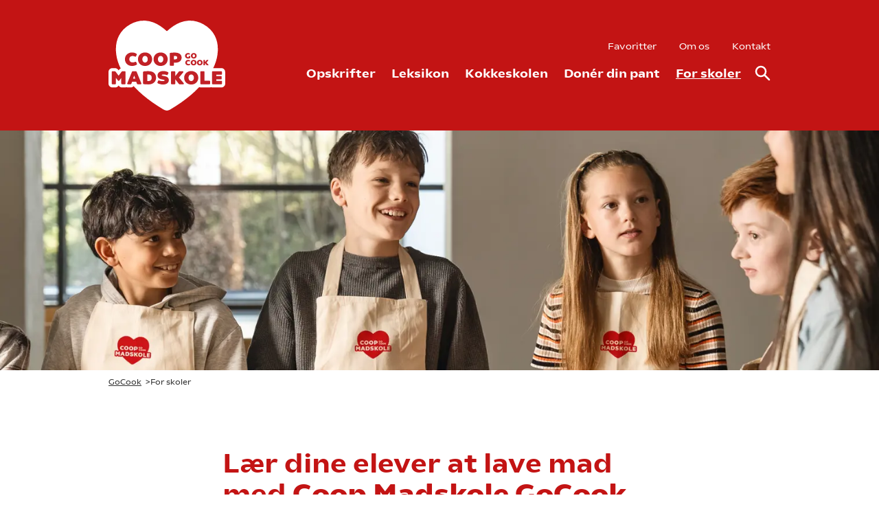

--- FILE ---
content_type: text/html; charset=utf-8
request_url: https://gocook.dk/for-skoler/
body_size: 42297
content:



<!DOCTYPE html>
<html lang="da">
<head>
  <!--
  Tea Solutions ApS
  info@teasolutions.dk
  +45 82 307 306
  www.teasolutions.dk

  Cache: 21.12.2025 04.26.58
  -->

  <link rel="preconnect" href="https://www.googletagmanager.com">
  <link rel="preconnect" href="https://policy.app.cookieinformation.com">

  <script>window.MSInputMethodContext && document.documentMode && document.write('<script src="https://cdn.jsdelivr.net/gh/nuxodin/ie11CustomProperties@4.1.0/ie11CustomProperties.min.js"><\/script>');</script>

  <link rel="stylesheet" type="text/css" href="/assets/styles/styles.min.css?v=202510281232" />

  
<title>For skoler - GoCook</title>
<meta name="description" />
<meta name="robots" />
<meta name="cached" content="2025-12-21 04.26.58" />
<meta name="apple-itunes-app" content="app-id=561394631">

    <link rel="alternate" hreflang="iv" href="https://gocook.dk/for-skoler/" />

<link rel="canonical" href="https://gocook.dk/for-skoler/" />

<!-- OPENGRAPH META: -->
<meta property="og:title" content="For skoler" />
<meta name="twitter:title" content="For skoler">
<meta property="og:url" content="https://gocook.dk/for-skoler/" />
<meta property="og:description" />
<meta name="twitter:description">


<meta property="og:locale" content="da" />

<!-- VIEWPORT & BROWSER META: -->
<meta charset="utf-8" />
<meta name="HandheldFriendly" content="True" />
<meta name="MobileOptimized" content="320" />
<meta name="viewport" content="width=device-width, initial-scale=1.0" />
<meta http-equiv="X-UA-Compatible" content="IE=edge" />

  <!-- FAVICONS: -->
      <link rel="apple-touch-icon" href="/media/itbdq0p3/logo-01_coop-madskole-go-cook_r-d_rgb.png?width=57&amp;height=57" sizes="57x57" />
      <link rel="apple-touch-icon" href="/media/itbdq0p3/logo-01_coop-madskole-go-cook_r-d_rgb.png?width=114&amp;height=114" sizes="114x114" />
      <link rel="apple-touch-icon" href="/media/itbdq0p3/logo-01_coop-madskole-go-cook_r-d_rgb.png?width=72&amp;height=72" sizes="72x72" />
      <link rel="apple-touch-icon" href="/media/itbdq0p3/logo-01_coop-madskole-go-cook_r-d_rgb.png?width=144&amp;height=144" sizes="144x144" />
      <link rel="apple-touch-icon" href="/media/itbdq0p3/logo-01_coop-madskole-go-cook_r-d_rgb.png?width=60&amp;height=60" sizes="60x60" />
      <link rel="apple-touch-icon" href="/media/itbdq0p3/logo-01_coop-madskole-go-cook_r-d_rgb.png?width=120&amp;height=120" sizes="120x120" />
      <link rel="apple-touch-icon" href="/media/itbdq0p3/logo-01_coop-madskole-go-cook_r-d_rgb.png?width=76&amp;height=76" sizes="76x76" />
      <link rel="apple-touch-icon" href="/media/itbdq0p3/logo-01_coop-madskole-go-cook_r-d_rgb.png?width=152&amp;height=152" sizes="152x152" />
      <link rel="icon" type="image/png" href="/media/itbdq0p3/logo-01_coop-madskole-go-cook_r-d_rgb.png?width=196&amp;height=196" sizes="196x196" />
      <link rel="icon" type="image/png" href="/media/itbdq0p3/logo-01_coop-madskole-go-cook_r-d_rgb.png?width=96&amp;height=96" sizes="96x96" />
      <link rel="icon" type="image/png" href="/media/itbdq0p3/logo-01_coop-madskole-go-cook_r-d_rgb.png?width=32&amp;height=32" sizes="32x32" />
      <link rel="icon" type="image/png" href="/media/itbdq0p3/logo-01_coop-madskole-go-cook_r-d_rgb.png?width=16&amp;height=16" sizes="16x16" />
      <link rel="icon" type="image/png" href="/media/itbdq0p3/logo-01_coop-madskole-go-cook_r-d_rgb.png?width=128&amp;height=128" sizes="128x128" />

    <meta name="application-name" content="Coop Madskole GoCook" />


      <meta name="msapplication-TileImage" content="/media/itbdq0p3/logo-01_coop-madskole-go-cook_r-d_rgb.png?width=144&amp;height=144" />
      <meta name="msapplication-square70x70logo" content="/media/itbdq0p3/logo-01_coop-madskole-go-cook_r-d_rgb.png?width=70&amp;height=70" />
      <meta name="msapplication-square150x150logo" content="/media/itbdq0p3/logo-01_coop-madskole-go-cook_r-d_rgb.png?width=150&amp;height=150" />
      <meta name="msapplication-wide310x150logo" content="/media/itbdq0p3/logo-01_coop-madskole-go-cook_r-d_rgb.png?width=310&amp;height=150" />
      <meta name="msapplication-square310x310logo" content="/media/itbdq0p3/logo-01_coop-madskole-go-cook_r-d_rgb.png?width=310&amp;height=310" />


  <script type="text/javascript">
    var instant = instant || {};

    instant.settings = {
        header: {
            autoHideTolerance: {
                up: 100,
                down: 200
            }
        },
        filteredList: {
            minimumSpinnerTime: 0
        },
        pagination: {
            minimumSpinnerTime: 0
        }

    };

    //General variables
    var _cultureName = 'da',
        _currentContentId = 6115,
        _mobileBreakpoint = 1120,
        _burgerMenuBreakpoint = 1200,
        _isSpeedRobot = false,
        _googleApiKeyFrontend = '',
        _isDebug = false;
  </script>

    <script id="CookieConsent" src="https://policy.app.cookieinformation.com/uc.js" data-culture="DA" type="text/javascript"></script>

</head>
<body class="ribbonPage service-menu show-top  flex min-h-screen h-screen flex-col text-sm xl:text-base text-mineshaft pt-menu print:pt-0 print:mt-10">

<header id="header" class="bg-center fixed inset-x-0 top-0 z-30 bg-theme bg-cover print:hidden" data-autohide="true">
  <div class="desktop-header hidden py-13 lg:block relative">
    <div class="container">
      <div class="flex wrapper items-center">
          <a class="logo flex-auto w-170 flex" href="/">
            <?xml version="1.0" encoding="UTF-8"?>
<svg id="Layer_2" data-name="Layer 2" xmlns="http://www.w3.org/2000/svg" viewbox="0 0 361.0179 278.0795" class="w-170">
  <g id="Layer_1-2" data-name="Layer 1">
    <g>
      <path d="M360.7954,165.0269v-6.0635c0-6.8427-5.36-12.2028-12.2026-12.2028h-24.7588c1.5906-3.2117,3.0492-6.4231,4.3755-9.6469,2.8297-6.8784,5.0826-13.8906,6.6957-20.842,1.7141-7.386,2.7624-14.9429,3.1157-22.4608.8327-17.713-2.3143-33.624-9.3536-47.2907-7.3798-14.3282-18.9236-26.0241-34.3106-34.7624-15.6633-8.8954-31.959-12.7751-48.4352-11.5311-15.4238,1.1646-30.7824,6.8311-45.6492,16.8421-7.2325,4.8704-13.6278,10.2989-19.7636,15.6474-6.1357-5.3485-12.5309-10.777-19.7635-15.6474C145.8786,7.0578,130.52,1.3913,115.0962.2267c-16.4761-1.244-32.7719,2.6357-48.4353,11.5311-15.3869,8.7383-26.9306,20.4342-34.3105,34.7624-7.0392,13.6667-10.1863,29.5777-9.3536,47.2907.3534,7.5179,1.4017,15.0748,3.1157,22.4608,1.6132,6.9514,3.866,13.9636,6.6958,20.842,1.4779,3.5922,3.1204,7.1691,4.9275,10.7479-1.9498.8675-3.6608,2.224-4.976,3.9993l-1.4805,1.9717-1.4552-1.9483c-2.4075-3.2577-6.1529-5.1238-10.2897-5.1238h-6.5607l-.91.0007c-6.7758.0712-12.0637,5.4052-12.0637,12.202v35.4915c0,6.8427,5.3577,12.2028,12.1974,12.2028h8.466c4.587,0,8.5075-2.4106,10.5923-6.0628,2.0848,3.6522,6.0051,6.0628,10.5921,6.0628h8.4663c1.7231,0,3.3517-.3408,4.8246-.9592,1.5053.6253,3.1626.9592,4.9044.9592h8.3444c3.5699,0,6.8559-1.4946,9.166-4.0108.4227.4529.8455.9058,1.2712,1.3564,8.4894,8.9879,17.8287,17.8069,27.7587,26.2124,17.8819,15.1367,38.1046,29.3906,61.8233,43.5762,3.3175,1.9843,7.8546,4.2877,12.1022,4.2877s8.7848-2.3035,12.1023-4.2877c23.7187-14.1856,43.9413-28.4395,61.8233-43.5762,9.3941-7.9517,18.2583-16.274,26.3756-24.7588,1.6098.7711,3.4262,1.2008,5.3618,1.2008h25.8728c1.86,0,3.6088-.3987,5.1718-1.1129,1.5624.7142,3.3105,1.1129,5.1696,1.1129h26.4293c6.8424,0,12.2024-5.3601,12.2024-12.2028v-6.0635l-.2225-23.3645Z" fill="#fff"></path>
      <g>
        <g>
          <path d="M50.3104,156.6588h-7.3335c-.9463,0-1.7559.3965-2.2749,1.1113l-9.4438,12.5752-9.3828-12.5625c-.374-.5127-1.084-1.124-2.3408-1.124h-7.3335c-1.3984,0-2.3022.9043-2.3022,2.3047v35.4912c0,1.4004.9023,2.3047,2.2988,2.3047h8.4658c1.375,0,2.2988-.9258,2.2988-2.3047v-17.3701l6.6812,8.4941c.9121,1.2178,2.5894,1.2158,3.4966.0078l6.4092-8.4092v17.2773c0,1.4004.9023,2.3047,2.2988,2.3047h8.4663c1.375,0,2.2988-.9258,2.2988-2.3047v-35.4912c0-1.4004-.9038-2.3047-2.3027-2.3047Z" fill="#c12126"></path>
          <path d="M87.0682,158.277c-.4116-1.0283-1.2793-1.6182-2.3809-1.6182h-9.8467c-1.1021,0-1.9692.5889-2.3789,1.6123l-14.4805,35.5908c-.3657,1.0039-.1235,1.6699.144,2.0518.27.3857.8223.8457,1.918.8457h8.3442c1.1021,0,1.9702-.5898,2.3882-1.6367l2.2183-6.207h12.7612l2.2241,6.2246c.4116,1.0293,1.3003,1.6191,2.4375,1.6191h9.1235c1.0596,0,1.5991-.4521,1.8657-.832.2676-.3828.5093-1.0508.1338-2.083l-14.4717-35.5674ZM82.8981,179.5223h-7.0427l3.5427-9.6467,3.5,9.6467Z" fill="#c12126"></path>
          <path d="M140.8167,161.4899c-4.127-3.501-10.041-5.2754-17.5786-5.2754-2.7109,0-5.3379.0752-7.8081.2246-2.4731.1504-4.6416.3418-6.4604.5693-1.3213.208-2.1099,1.084-2.1099,2.3438v34.7129c0,1.2598.7974,2.1377,2.1494,2.3506,1.8086.2256,4.0171.415,6.5635.5635,2.562.1494,5.2344.2246,7.9438.2246,3.6855,0,7.0171-.5195,9.9023-1.5459,2.9028-1.0322,5.4019-2.4824,7.4272-4.3105,2.0361-1.8389,3.6099-4.0342,4.6772-6.5254,1.0635-2.4814,1.603-5.2109,1.603-8.1133,0-6.5469-2.1226-11.667-6.3096-15.2188ZM119.9237,166.7652c.3091-.0283.6304-.0537.9619-.0771,2.7012-.1895,5.1621-.0195,7.0239.6514,1.2979.4697,2.3662,1.1406,3.1748,1.9941.8179.8633,1.4385,1.915,1.8442,3.126.4204,1.2578.6333,2.6865.6333,4.249,0,1.4531-.2129,2.8262-.6333,4.082-.4072,1.2158-1.0303,2.2803-1.8525,3.1631-.8149.876-1.8892,1.5752-3.1924,2.0781-1.8457.7139-4.3149.9268-6.9688.6729-.3457-.0322-.6768-.0654-.9912-.0977v-19.8418Z" fill="#c12126"></path>
          <path d="M180.2274,173.7828c-1.7007-.8398-3.5708-1.4736-5.5586-1.8838-1.8774-.3857-3.6499-.7422-5.2695-1.0596-1.519-.2959-2.79-.6621-3.7788-1.0889-.8594-.3701-.8594-.7617-.8594-.9961,0-.6602.3262-1.125,1.0903-1.5566.9551-.5391,2.3774-.8125,4.2271-.8125,2.3271,0,4.2861.21,5.8223.624,1.604.4336,2.9775.8516,4.0498,1.2285.5278.2295.9922.3242,1.4106.2842.4707-.0371,1.1357-.2881,1.6357-1.2881l2.0615-4.624c.5703-1.2129.2354-2.3799-.9121-3.0684-.6953-.3848-1.5342-.7959-2.4961-1.2197-.9692-.4258-2.0742-.8271-3.2852-1.1924-1.2109-.3643-2.541-.6748-3.9541-.9238-1.4351-.2529-2.9863-.3809-4.6108-.3809-2.6235,0-5.0562.3057-7.2305.9082-2.2114.6123-4.1401,1.498-5.7314,2.6328-1.6382,1.168-2.917,2.6152-3.8018,4.3027-.8882,1.6934-1.3389,3.6289-1.3389,5.7529,0,2.6807.6387,4.873,1.8979,6.5156,1.2075,1.5771,2.7246,2.8135,4.5088,3.6748,1.7051.8232,3.5859,1.4375,5.5894,1.8262l5.2832,1.0283c1.5195.2979,2.8022.665,3.813,1.0918.8813.374.8813.7979.8813,1.0508,0,.2773,0,.9277-1.1865,1.5752-1.0312.5635-2.5898.8486-4.6313.8486-2.5234,0-4.7646-.2314-6.6616-.6885-1.9355-.4658-3.4868-.9336-4.6152-1.3926-.5718-.2275-1.0317-.3145-1.4399-.2783-.4541.043-1.0977.2979-1.5913,1.2861l-2.1519,4.7607c-.4883,1.2539-.103,2.4004.9951,2.9854.6377.3594,1.5078.7656,2.5854,1.208,1.0811.4443,2.3369.8633,3.7324,1.2451,1.3916.3809,2.9331.709,4.582.9727,1.6699.2695,3.4492.4062,5.2881.4062,2.624,0,5.0483-.3057,7.2061-.9082,2.1948-.6133,4.1084-1.5117,5.687-2.6709,1.6113-1.1836,2.877-2.6367,3.7607-4.3203.8877-1.6963,1.3379-3.6123,1.3379-5.6973,0-2.6777-.6289-4.8604-1.8691-6.4873-1.1885-1.5557-2.6934-2.791-4.4717-3.6709Z" fill="#c12126"></path>
          <path d="M217.8221,175.8727l13.2754-15.8662c.8047-.9219.5762-1.8086.4414-2.1455-.1445-.3613-.626-1.2021-1.9922-1.2021h-9.9023c-.8955,0-1.6748.374-2.2617,1.0918l-10.9551,14.0049v-12.792c0-1.3789-.9238-2.3047-2.2988-2.3047h-8.4658c-1.375,0-2.2988.9258-2.2988,2.3047v35.4912c0,1.3789.9238,2.3047,2.2988,2.3047h8.4658c1.375,0,2.2988-.9258,2.2988-2.3047v-13.1729l11.1621,14.3105c.5723.7637,1.3604,1.167,2.2773,1.167h11.0703c1.417,0,1.9043-.8418,2.0469-1.2012.1357-.3379.3652-1.2217-.4248-2.127l-14.7373-17.5586Z" fill="#c12126"></path>
          <path d="M271.575,161.8375c-1.9268-1.8447-4.2627-3.3154-6.9434-4.3701-2.6768-1.0527-5.6465-1.5869-8.8281-1.5869s-6.1533.5342-8.8291,1.5869c-2.6787,1.0537-5.0146,2.5244-6.9424,4.3701-1.9355,1.8555-3.4551,4.0898-4.5166,6.6436-1.0596,2.5479-1.5977,5.3252-1.5977,8.2559s.5381,5.6992,1.5996,8.2314c1.0625,2.5342,2.5791,4.7666,4.5098,6.6357,1.9287,1.8672,4.2686,3.3408,6.9551,4.3789,2.6729,1.0312,5.6406,1.5547,8.8213,1.5547s6.1484-.5234,8.8223-1.5547c2.6846-1.0381,5.0244-2.5117,6.9541-4.3789,1.9316-1.8711,3.4482-4.1035,4.5098-6.6357s1.5996-5.3018,1.5996-8.2314-.5381-5.707-1.5977-8.2559c-1.0625-2.5537-2.582-4.7891-4.5166-6.6436ZM259.0799,186.1539c-1.9922.9453-4.5635.9453-6.5518,0-1-.4736-1.8789-1.1582-2.6123-2.0332-.75-.8945-1.3486-1.9844-1.7783-3.2383-.4346-1.2676-.6553-2.6807-.6553-4.2012,0-1.5166.2197-2.9199.6543-4.1689.4287-1.2363,1.0283-2.3184,1.7793-3.2148.7354-.875,1.6133-1.5596,2.6123-2.0332.9941-.4727,2.0967-.7119,3.2754-.7119,1.1777,0,2.2803.2393,3.2754.7129,1,.4736,1.8779,1.1582,2.6113,2.0322.751.8955,1.3506,1.9775,1.7803,3.2148.4346,1.251.6543,2.6543.6543,4.1689,0,1.5186-.2207,2.9316-.6553,4.2012-.4307,1.2549-1.0293,2.3447-1.7803,3.2383-.7324.875-1.6104,1.5586-2.6094,2.0332Z" fill="#c12126"></path>
          <path d="M312.0448,185.9205h-15.1084v-26.957c0-1.4004-.9023-2.3047-2.2988-2.3047h-8.4658c-1.375,0-2.2988.9258-2.2988,2.3047v35.4912c0,1.3789.9238,2.3047,2.2988,2.3047h25.873c1.3994,0,2.3037-.9043,2.3037-2.3047v-6.2305c0-1.3994-.9043-2.3037-2.3037-2.3037Z" fill="#c12126"></path>
          <path d="M348.8153,186.0875h-15.6641v-4.3486h14.6074c1.3779,0,2.3037-.9258,2.3037-2.3037v-5.7861c0-1.3779-.9258-2.3037-2.3037-2.3037h-14.6074v-4.0146h15.4414c1.3789,0,2.3047-.9258,2.3047-2.3037v-6.0635c0-1.4004-.9043-2.3047-2.3047-2.3047h-26.2061c-1.3965,0-2.2988.9043-2.2988,2.3047v35.4912c0,1.4004.9023,2.3047,2.2988,2.3047h26.4287c1.3994,0,2.3037-.9043,2.3037-2.3047v-6.0635c0-1.3994-.9043-2.3037-2.3037-2.3037Z" fill="#c12126"></path>
        </g>
        <g>
          <path d="M85.6649,128.4264v-.001c-.2861-.6074-.7114-1.0156-1.2651-1.2129-.5796-.207-1.2183-.1494-1.896.1719-.5879.2764-1.5864.6621-2.9688,1.1465-1.2871.4512-2.8423.6807-4.6221.6807-1.7681,0-3.332-.2529-4.6484-.751-1.2881-.4873-2.3726-1.1738-3.2241-2.0391-.854-.8682-1.5083-1.9053-1.9448-3.083-.4468-1.2041-.6733-2.5615-.6733-4.0332,0-1.4404.2188-2.7842.6509-3.9922.4199-1.1777,1.0498-2.2158,1.8726-3.085.8145-.8604,1.8521-1.543,3.084-2.0283,1.2554-.4941,2.73-.7451,4.3828-.7451,1.748,0,3.311.2227,4.6445.6602,1.3711.4512,2.3862.8438,2.9263,1.1289.5952.332,1.1353.4512,1.6436.3633.6372-.1045,1.1504-.5361,1.5327-1.3008l2.1885-4.8027c.499-1.1367.189-2.2461-.8428-2.9785-.4683-.3096-1.1104-.6963-1.9097-1.1494-.832-.4727-1.8384-.9287-2.9907-1.3555-1.1509-.4268-2.4795-.7891-3.9487-1.0771-1.4829-.291-3.1167-.4385-4.8569-.4385-3.2188,0-6.208.5342-8.8848,1.5869-2.6802,1.0547-5.0161,2.5254-6.9424,4.3701-1.9331,1.8516-3.4526,4.0869-4.5161,6.6436-1.0605,2.5479-1.5981,5.3252-1.5981,8.2559s.5381,5.7002,1.5991,8.2314c1.062,2.5342,2.5796,4.7666,4.5103,6.6357,1.9277,1.8672,4.2676,3.3398,6.9546,4.3789,2.6729,1.0312,5.6597,1.5547,8.8774,1.5547,1.7417,0,3.4019-.1484,4.9346-.4424,1.5171-.2891,2.8936-.6436,4.0908-1.0508,1.1982-.4092,2.2559-.8486,3.144-1.3047.8877-.457,1.5503-.834,2.0137-1.1455,1.1362-.7168,1.4824-1.8857.9092-3.04l-2.2266-4.752Z" fill="#c12126"></path>
          <path d="M128.7909,104.4615c-1.9258-1.8447-4.2617-3.3145-6.9424-4.3701-2.6772-1.0527-5.6475-1.5869-8.8286-1.5869s-6.1523.5342-8.8291,1.5869c-2.6802,1.0547-5.0161,2.5254-6.9424,4.3701-1.9331,1.8516-3.4526,4.0869-4.5166,6.6436-1.0601,2.5488-1.5977,5.3262-1.5977,8.2559s.5381,5.7002,1.5991,8.2314c1.062,2.5342,2.5796,4.7666,4.5103,6.6357,1.9277,1.8672,4.2676,3.3398,6.9546,4.3789,2.6729,1.0312,5.6411,1.5547,8.8218,1.5547s6.1479-.5234,8.8213-1.5547c2.6855-1.0391,5.0254-2.5117,6.9546-4.3789,1.9312-1.8711,3.4487-4.1035,4.5107-6.6357,1.061-2.5303,1.5986-5.2998,1.5986-8.2314,0-2.9287-.5376-5.7061-1.5977-8.2559-1.062-2.5537-2.582-4.7891-4.5166-6.6436ZM116.2957,128.7779c-1.9912.9453-4.562.9453-6.5518,0-1-.4746-1.8789-1.1582-2.6118-2.0332-.7495-.8936-1.3481-1.9834-1.7778-3.2383-.4351-1.2676-.6558-2.6807-.6558-4.2012,0-1.5186.2202-2.9209.6543-4.1689.4297-1.2373,1.0288-2.3193,1.7803-3.2148.7344-.876,1.6128-1.5596,2.6108-2.0332.9956-.4727,2.0977-.7119,3.2759-.7119s2.2803.2393,3.2759.7129c.998.4736,1.8765,1.1572,2.6104,2.0322.751.8965,1.3501,1.9775,1.7808,3.2148.4341,1.251.6543,2.6533.6543,4.1689,0,1.5176-.2207,2.9307-.6562,4.2012-.4302,1.2549-1.0288,2.3438-1.7788,3.2383-.7334.875-1.6118,1.5596-2.6104,2.0332Z" fill="#c12126"></path>
          <path d="M177.0213,104.4615c-1.9258-1.8447-4.2617-3.3145-6.9424-4.3701-2.6772-1.0527-5.6479-1.5869-8.8291-1.5869s-6.1519.5342-8.8286,1.5869c-2.6802,1.0547-5.0161,2.5254-6.9424,4.3701-1.9331,1.8516-3.4526,4.0869-4.5166,6.6436-1.0601,2.5488-1.5977,5.3262-1.5977,8.2559s.5381,5.7002,1.5991,8.2314c1.062,2.5342,2.5796,4.7666,4.5103,6.6357,1.9277,1.8672,4.2676,3.3398,6.9546,4.3789,2.6729,1.0312,5.6411,1.5547,8.8213,1.5547s6.1484-.5234,8.8218-1.5547c2.6855-1.0391,5.0254-2.5117,6.9546-4.3789,1.9316-1.8711,3.4492-4.1035,4.5107-6.6357,1.0605-2.5303,1.5986-5.2998,1.5986-8.2314,0-2.9287-.5371-5.7061-1.5977-8.2559-1.062-2.5537-2.582-4.7891-4.5166-6.6436ZM157.9744,109.8883c.9951-.4727,2.0967-.7119,3.2754-.7119s2.2808.2393,3.2764.7129c.998.4736,1.8765,1.1572,2.6104,2.0322.751.8965,1.3501,1.9775,1.7808,3.2148.4341,1.251.6543,2.6533.6543,4.1689,0,1.5176-.2207,2.9307-.6562,4.2012-.4302,1.2549-1.0288,2.3438-1.7788,3.2383-.7334.875-1.6118,1.5596-2.6104,2.0332-1.9912.9443-4.5615.9443-6.5518,0-1-.4746-1.8789-1.1582-2.6118-2.0332-.7495-.8936-1.3481-1.9834-1.7778-3.2383-.4351-1.2676-.6558-2.6807-.6558-4.2012,0-1.5186.2202-2.9209.6538-4.1689.4297-1.2373,1.0288-2.3184,1.7808-3.2148.7344-.876,1.6128-1.5596,2.6108-2.0332Z" fill="#c12126"></path>
          <path d="M224.8065,108.152v-.001c-.8613-1.9639-2.1963-3.6602-3.9688-5.0439-1.7354-1.3525-3.9199-2.417-6.4941-3.1631-2.5371-.7334-5.5498-1.1055-8.9551-1.1055-1.1748,0-2.4424.0186-3.7705.0557-1.3145.0381-2.6025.0947-3.8281.1689-1.2314.0752-2.4033.1602-3.4863.2529-1.1201.0967-2.0811.2021-2.9492.3311-.5.1113-.9004.2754-1.2256.502-.3691.2588-.8086.7764-.8086,1.7725v35.1572c0,1.4004.9023,2.3047,2.2988,2.3047h8.4658c1.375,0,2.2988-.9258,2.2988-2.3047v-7.2441c.334.0293.6963.0586,1.0898.0879,1.0156.0762,2.0342.1152,3.0283.1152,3.0918,0,5.876-.374,8.2744-1.1133,2.4355-.7471,4.5176-1.8262,6.1855-3.207,1.6885-1.3965,2.9795-3.0732,3.8359-4.9834.8525-1.8975,1.2842-3.9971,1.2842-6.2402,0-2.2764-.4287-4.4102-1.2754-6.3418ZM212.5731,114.4938c0,1.6094-.5322,2.8711-1.6279,3.8564-1.1162,1.0059-2.9131,1.5156-5.3379,1.5156-.8213,0-1.6094-.0264-2.3418-.0801-.3076-.0225-.6016-.0459-.8818-.0713v-10.4883c.2793-.0195.5801-.0361.9014-.0508.8281-.0361,1.6289-.0547,2.377-.0547,2.3574,0,4.1299.5049,5.2695,1.499,1.1045.9658,1.6416,2.2334,1.6416,3.874Z" fill="#c12126"></path>
        </g>
        <g>
          <path d="M242.1385,116.5709c1.1084.4189,2.3418.6318,3.666.6318.7305,0,1.417-.0439,2.042-.1309.6123-.0859,1.1787-.1943,1.6855-.3213.5-.125.9541-.2666,1.3525-.418.3867-.1494.7285-.2891,1.0215-.4209.1826-.0918.3203-.1855.4219-.2871.1318-.1338.1992-.3193.1992-.5527v-5.251c0-.4492-.2783-.7275-.7256-.7275h-3.3896c-.4473,0-.7256.2783-.7256.7275v3.2285c-.1074.0137-.2197.0244-.3359.0322-1.0264.0723-1.9814-.0322-2.7441-.3066-.5996-.2168-1.1035-.5215-1.4961-.9062-.3936-.3867-.6953-.8467-.8955-1.3672-.2021-.5264-.3047-1.1182-.3047-1.7578,0-.625.1025-1.209.3047-1.7354.2012-.5215.4951-.9785.874-1.3564s.8574-.6836,1.4209-.9072c.5674-.2246,1.2344-.3389,1.9854-.3389.8438-.0107,1.6025.0801,2.2275.2764.6484.2041,1.1191.375,1.3955.5059.2031.0996.3916.1299.5625.083.1826-.0498.3271-.1777.4307-.3848l.9014-1.9805c.1885-.3994.0889-.752-.2725-.9668-.2061-.126-.4824-.2832-.8242-.4688-.3525-.1904-.7842-.375-1.2832-.5479s-1.0703-.3203-1.6992-.4375c-.6348-.1182-1.3467-.1777-2.1152-.1777-1.3262,0-2.5625.2168-3.6729.6455-1.1094.4258-2.0811,1.0215-2.8867,1.7695-.8076.752-1.4395,1.6572-1.877,2.6914-.4385,1.0342-.6602,2.1621-.6602,3.3525s.2217,2.3154.6592,3.3418c.4385,1.0293,1.0693,1.9336,1.873,2.6895.8047.7568,1.7754,1.3535,2.8848,1.7734Z" fill="#c12126"></path>
          <path d="M270.1034,102.7262h-.001c-.7822-.749-1.7305-1.3457-2.8174-1.7734-1.0898-.4287-2.2988-.6455-3.5938-.6455-1.2959,0-2.5049.2168-3.5947.6455-1.0879.4277-2.0361,1.0244-2.8174,1.7734s-1.3965,1.6533-1.8281,2.6895c-.4297,1.0342-.6475,2.1621-.6475,3.3506,0,1.1914.2178,2.3154.6484,3.3398.4307,1.0293,1.0449,1.9336,1.8262,2.6885.7803.7559,1.7285,1.3535,2.8203,1.7754,1.0879.4199,2.2969.6328,3.5928.6328s2.5039-.2129,3.5918-.6328c1.0918-.4219,2.04-1.0195,2.8203-1.7754.7822-.7568,1.3965-1.6611,1.8271-2.6875.4307-1.0254.6484-2.1494.6484-3.3408,0-1.1885-.2178-2.3164-.6475-3.3506-.4316-1.0361-1.0469-1.9414-1.8281-2.6895ZM267.3905,108.7438c0,.6602-.0957,1.2744-.2852,1.8262-.1885.5488-.4512,1.0273-.7832,1.4229-.3281.3906-.7207.6973-1.167.9082-.4453.2119-.9375.3193-1.4639.3193s-1.0195-.1074-1.4648-.3193c-.4482-.2129-.8408-.5195-1.166-.9082-.3311-.3936-.5947-.8721-.7832-1.4238-.1895-.5508-.2861-1.165-.2861-1.8252,0-.6592.0957-1.2686.2852-1.8135.1885-.543.4521-1.0186.7842-1.4131.3262-.3896.7178-.6953,1.166-.9072.4453-.2119.9385-.3193,1.4648-.3193.5254,0,1.0186.1074,1.4648.3193.4453.2119.8379.5166,1.166.9072.3311.3955.5947.8701.7832,1.4131.1895.5439.2852,1.1543.2852,1.8135Z" fill="#c12126"></path>
          <path d="M251.5721,133.7555c-.0918-.1963-.2256-.3262-.3955-.3857-.1807-.0674-.3877-.0449-.6143.0615-.2471.1172-.6709.2812-1.2578.4873-.5635.1973-1.2373.2969-2.0029.2969s-1.4453-.1104-2.0205-.3281c-.5674-.2148-1.0469-.5186-1.4268-.9043-.3779-.3848-.6689-.8447-.8623-1.3672-.1953-.5264-.2949-1.1191-.2949-1.7607,0-.626.0957-1.2119.2852-1.7412.1855-.5215.4658-.9814.8301-1.3682.3643-.3838.8242-.6865,1.3691-.9004.5488-.2168,1.1924-.3271,1.9111-.3271.7529,0,1.4287.0967,2.0078.2871.5918.1953,1.0166.3594,1.2588.4873.2012.1113.376.1523.5361.125.1895-.0312.3428-.167.4688-.4189l.9062-1.9883c.1631-.3711.0674-.7178-.2666-.9541-.1895-.126-.4531-.2842-.7822-.4707-.334-.1895-.7412-.374-1.2129-.5498-.4697-.1729-1.0107-.3203-1.6084-.4385-.6016-.1182-1.2666-.1777-1.9795-.1777-1.3125,0-2.5303.2168-3.6182.6445-1.0879.4287-2.0361,1.0244-2.8174,1.7734-.7812.748-1.3965,1.6533-1.8281,2.6895-.4297,1.0322-.6475,2.1602-.6475,3.3516,0,1.1924.2178,2.3164.6484,3.3398.4307,1.0283,1.0449,1.9326,1.8262,2.6885.7812.7568,1.7305,1.3535,2.8203,1.7744,1.0879.4199,2.3047.6328,3.6162.6328.7109,0,1.3877-.0605,2.0127-.1797.626-.1201,1.1895-.2656,1.6729-.4307.4863-.165.917-.3438,1.2793-.5293.3574-.1846.627-.3379.8213-.4678.375-.2363.4805-.5918.293-.9717l-.9277-1.9795Z" fill="#c12126"></path>
          <path d="M269.5926,123.8375h-.001c-.7812-.749-1.7295-1.3447-2.8164-1.7734-1.0889-.4277-2.2988-.6445-3.5947-.6445-1.2979,0-2.5068.2168-3.5947.6445-1.0889.4287-2.0371,1.0254-2.8174,1.7734-.7812.749-1.3965,1.6533-1.8271,2.6895-.4307,1.0332-.6484,2.1611-.6484,3.3516s.2178,2.3145.6484,3.3398c.4307,1.0273,1.0449,1.9316,1.8271,2.6885.7803.7559,1.7285,1.3535,2.8193,1.7744,1.0879.4199,2.2969.6328,3.5928.6328s2.5049-.2129,3.5928-.6328c1.0898-.4209,2.0391-1.0176,2.8203-1.7744.7822-.7568,1.3965-1.6611,1.8271-2.6885.4297-1.0264.6475-2.1504.6475-3.3398s-.2178-2.3174-.6475-3.3516c-.4307-1.0352-1.0459-1.9395-1.8281-2.6895ZM266.8807,129.8551c0,.6572-.0967,1.2725-.2861,1.8271-.1875.5479-.4512,1.0264-.7822,1.4229-.3281.3906-.7207.6963-1.167.9072-.4453.2119-.9385.3193-1.4648.3193s-1.0195-.1074-1.4648-.3193c-.4463-.2119-.8389-.5166-1.166-.9072-.332-.3955-.5947-.874-.7832-1.4238-.1895-.5498-.2852-1.165-.2852-1.8262,0-.6602.0957-1.2705.2852-1.8135.1885-.543.4521-1.0186.7832-1.4131.3271-.3896.7197-.6953,1.166-.9072s.9395-.3193,1.4648-.3193c.5264,0,1.0195.1074,1.4648.3193.4463.2109.8389.5166,1.167.9072.3311.3955.5938.8711.7822,1.4131.1895.5469.2861,1.1562.2861,1.8135Z" fill="#c12126"></path>
          <path d="M288.7645,123.8375h-.001c-.7812-.748-1.7285-1.3447-2.8174-1.7734-1.0879-.4277-2.2969-.6445-3.5938-.6445-1.2979,0-2.5068.2168-3.5947.6445-1.0879.4287-2.0361,1.0244-2.8174,1.7734-.7812.748-1.3965,1.6533-1.8281,2.6895-.4307,1.0332-.6484,2.1611-.6484,3.3516s.2178,2.3145.6484,3.3408c.4316,1.0273,1.0469,1.9316,1.8271,2.6875.7793.7559,1.7285,1.3525,2.8203,1.7744,1.0879.4199,2.2969.6328,3.5928.6328s2.5039-.2129,3.5918-.6328c1.0898-.4209,2.0391-1.0176,2.8203-1.7744.7812-.7559,1.3965-1.6602,1.8271-2.6885.4307-1.0254.6484-2.1494.6484-3.3398s-.2178-2.3184-.6484-3.3516c-.4297-1.0342-1.0449-1.9395-1.8271-2.6895ZM286.0516,129.8551c0,.6562-.0957,1.2715-.2852,1.8262-.1895.5518-.4531,1.0303-.7832,1.4238-.3271.3896-.7197.6953-1.167.9072-.4453.2119-.9375.3193-1.4639.3193s-1.0195-.1074-1.4648-.3193c-.4473-.2119-.8398-.5176-1.167-.9072-.3301-.3945-.5938-.873-.7822-1.4238-.1895-.5518-.2861-1.167-.2861-1.8262,0-.6582.0957-1.2676.2852-1.8135.1875-.541.4512-1.0166.7832-1.4131.3271-.3896.7207-.6953,1.167-.9072.4453-.2119.9385-.3193,1.4648-.3193.5254,0,1.0186.1074,1.4639.3193.4473.2119.8398.5176,1.167.9072.332.3965.5957.8721.7832,1.4131.1895.5469.2852,1.1572.2852,1.8135Z" fill="#c12126"></path>
          <path d="M309.2772,136.983l-6.2666-7.4639,5.6602-6.7656c.2432-.2773.1943-.5293.1436-.6543-.0527-.1328-.2021-.3555-.6143-.3555h-4.127c-.3066,0-.5615.1221-.7598.3652l-4.9805,6.3672v-6.0039c0-.4492-.2783-.7285-.7256-.7285h-3.5273c-.4482,0-.7266.2793-.7266.7285v14.7891c0,.4492.2783.7285.7266.7285h3.5273c.4473,0,.7256-.2793.7256-.7285v-6.165l5.0703,6.501c.1953.2607.4521.3926.7627.3926h4.6133c.4326,0,.585-.2227.6377-.3545.0498-.126.0996-.377-.1396-.6523Z" fill="#c12126"></path>
        </g>
      </g>
    </g>
  </g>
</svg>
          </a>
        <div class="flex-auto pt-11 menu-items-side">
            <div class="flex service-menu">
              <ul class="ml-auto">
                  <li class="inline-block">
                    <a class="text-white ml-30 text-sm font-regular" href="/favoritter/">Favoritter</a>
                  </li>
                  <li class="inline-block">
                    <a class="text-white ml-30 text-sm font-regular" href="/om-os/">Om os</a>
                  </li>
                  <li class="inline-block">
                    <a class="text-white ml-30 text-sm font-regular" href="/kontakt/">Kontakt</a>
                  </li>
              </ul>
            </div>
          <div class="flex items-center mt-15 mb-25 main-menu">

              <div class="ml-auto">
                <ul>
                    <li class="inline-block">
                      <a class="font-headline font-semibold text-white  mr-20 text-lg" href="/opskrifter/">Opskrifter</a>
                    </li>
                    <li class="inline-block">
                      <a class="font-headline font-semibold text-white  mr-20 text-lg" href="/leksikon/">Leksikon</a>
                    </li>
                    <li class="inline-block">
                      <a class="font-headline font-semibold text-white  mr-20 text-lg" href="/kokkeskolen/">Kokkeskolen</a>
                    </li>
                    <li class="inline-block">
                      <a class="font-headline font-semibold text-white  mr-20 text-lg" href="/doner-din-pant/">Don&#xE9;r din pant</a>
                    </li>
                    <li class="inline-block">
                      <a class="font-headline font-semibold text-white active mr-20 text-lg" href="/for-skoler/">For skoler</a>
                    </li>
                </ul>
              </div>
            <div class="">
                <a class="" href="/soeg/">
                  <svg width="23" height="23" viewbox="0 0 23 23" fill="none" xmlns="http://www.w3.org/2000/svg" class="text-white">
<path d="M21 21L14.163 14.1596M9.02585 2C12.9071 2 16.0517 5.1462 16.0517 9.02934C16.0517 12.9125 12.9071 16.0587 9.02585 16.0587C5.14463 16.0587 2 12.9125 2 9.02934C2 5.1462 5.14463 2 9.02585 2Z" stroke="currentColor" stroke-width="2.5" stroke-miterlimit="10" stroke-linecap="round" stroke-linejoin="round"></path>
</svg>

                </a>
            </div>
          </div>
        </div>
      </div>
    </div>
  </div>
  <div class="mobile-header flex items-center lg:hidden relative">
    <div class="container">
      <div class="py-10 relative flex items-center">
        <a class="inline-block" href="/">
          <?xml version="1.0" encoding="UTF-8"?>
<svg id="Layer_2" data-name="Layer 2" xmlns="http://www.w3.org/2000/svg" viewbox="0 0 361.0179 278.0795" class="h-60">
  <g id="Layer_1-2" data-name="Layer 1">
    <g>
      <path d="M360.7954,165.0269v-6.0635c0-6.8427-5.36-12.2028-12.2026-12.2028h-24.7588c1.5906-3.2117,3.0492-6.4231,4.3755-9.6469,2.8297-6.8784,5.0826-13.8906,6.6957-20.842,1.7141-7.386,2.7624-14.9429,3.1157-22.4608.8327-17.713-2.3143-33.624-9.3536-47.2907-7.3798-14.3282-18.9236-26.0241-34.3106-34.7624-15.6633-8.8954-31.959-12.7751-48.4352-11.5311-15.4238,1.1646-30.7824,6.8311-45.6492,16.8421-7.2325,4.8704-13.6278,10.2989-19.7636,15.6474-6.1357-5.3485-12.5309-10.777-19.7635-15.6474C145.8786,7.0578,130.52,1.3913,115.0962.2267c-16.4761-1.244-32.7719,2.6357-48.4353,11.5311-15.3869,8.7383-26.9306,20.4342-34.3105,34.7624-7.0392,13.6667-10.1863,29.5777-9.3536,47.2907.3534,7.5179,1.4017,15.0748,3.1157,22.4608,1.6132,6.9514,3.866,13.9636,6.6958,20.842,1.4779,3.5922,3.1204,7.1691,4.9275,10.7479-1.9498.8675-3.6608,2.224-4.976,3.9993l-1.4805,1.9717-1.4552-1.9483c-2.4075-3.2577-6.1529-5.1238-10.2897-5.1238h-6.5607l-.91.0007c-6.7758.0712-12.0637,5.4052-12.0637,12.202v35.4915c0,6.8427,5.3577,12.2028,12.1974,12.2028h8.466c4.587,0,8.5075-2.4106,10.5923-6.0628,2.0848,3.6522,6.0051,6.0628,10.5921,6.0628h8.4663c1.7231,0,3.3517-.3408,4.8246-.9592,1.5053.6253,3.1626.9592,4.9044.9592h8.3444c3.5699,0,6.8559-1.4946,9.166-4.0108.4227.4529.8455.9058,1.2712,1.3564,8.4894,8.9879,17.8287,17.8069,27.7587,26.2124,17.8819,15.1367,38.1046,29.3906,61.8233,43.5762,3.3175,1.9843,7.8546,4.2877,12.1022,4.2877s8.7848-2.3035,12.1023-4.2877c23.7187-14.1856,43.9413-28.4395,61.8233-43.5762,9.3941-7.9517,18.2583-16.274,26.3756-24.7588,1.6098.7711,3.4262,1.2008,5.3618,1.2008h25.8728c1.86,0,3.6088-.3987,5.1718-1.1129,1.5624.7142,3.3105,1.1129,5.1696,1.1129h26.4293c6.8424,0,12.2024-5.3601,12.2024-12.2028v-6.0635l-.2225-23.3645Z" fill="#fff"></path>
      <g>
        <g>
          <path d="M50.3104,156.6588h-7.3335c-.9463,0-1.7559.3965-2.2749,1.1113l-9.4438,12.5752-9.3828-12.5625c-.374-.5127-1.084-1.124-2.3408-1.124h-7.3335c-1.3984,0-2.3022.9043-2.3022,2.3047v35.4912c0,1.4004.9023,2.3047,2.2988,2.3047h8.4658c1.375,0,2.2988-.9258,2.2988-2.3047v-17.3701l6.6812,8.4941c.9121,1.2178,2.5894,1.2158,3.4966.0078l6.4092-8.4092v17.2773c0,1.4004.9023,2.3047,2.2988,2.3047h8.4663c1.375,0,2.2988-.9258,2.2988-2.3047v-35.4912c0-1.4004-.9038-2.3047-2.3027-2.3047Z" fill="#c12126"></path>
          <path d="M87.0682,158.277c-.4116-1.0283-1.2793-1.6182-2.3809-1.6182h-9.8467c-1.1021,0-1.9692.5889-2.3789,1.6123l-14.4805,35.5908c-.3657,1.0039-.1235,1.6699.144,2.0518.27.3857.8223.8457,1.918.8457h8.3442c1.1021,0,1.9702-.5898,2.3882-1.6367l2.2183-6.207h12.7612l2.2241,6.2246c.4116,1.0293,1.3003,1.6191,2.4375,1.6191h9.1235c1.0596,0,1.5991-.4521,1.8657-.832.2676-.3828.5093-1.0508.1338-2.083l-14.4717-35.5674ZM82.8981,179.5223h-7.0427l3.5427-9.6467,3.5,9.6467Z" fill="#c12126"></path>
          <path d="M140.8167,161.4899c-4.127-3.501-10.041-5.2754-17.5786-5.2754-2.7109,0-5.3379.0752-7.8081.2246-2.4731.1504-4.6416.3418-6.4604.5693-1.3213.208-2.1099,1.084-2.1099,2.3438v34.7129c0,1.2598.7974,2.1377,2.1494,2.3506,1.8086.2256,4.0171.415,6.5635.5635,2.562.1494,5.2344.2246,7.9438.2246,3.6855,0,7.0171-.5195,9.9023-1.5459,2.9028-1.0322,5.4019-2.4824,7.4272-4.3105,2.0361-1.8389,3.6099-4.0342,4.6772-6.5254,1.0635-2.4814,1.603-5.2109,1.603-8.1133,0-6.5469-2.1226-11.667-6.3096-15.2188ZM119.9237,166.7652c.3091-.0283.6304-.0537.9619-.0771,2.7012-.1895,5.1621-.0195,7.0239.6514,1.2979.4697,2.3662,1.1406,3.1748,1.9941.8179.8633,1.4385,1.915,1.8442,3.126.4204,1.2578.6333,2.6865.6333,4.249,0,1.4531-.2129,2.8262-.6333,4.082-.4072,1.2158-1.0303,2.2803-1.8525,3.1631-.8149.876-1.8892,1.5752-3.1924,2.0781-1.8457.7139-4.3149.9268-6.9688.6729-.3457-.0322-.6768-.0654-.9912-.0977v-19.8418Z" fill="#c12126"></path>
          <path d="M180.2274,173.7828c-1.7007-.8398-3.5708-1.4736-5.5586-1.8838-1.8774-.3857-3.6499-.7422-5.2695-1.0596-1.519-.2959-2.79-.6621-3.7788-1.0889-.8594-.3701-.8594-.7617-.8594-.9961,0-.6602.3262-1.125,1.0903-1.5566.9551-.5391,2.3774-.8125,4.2271-.8125,2.3271,0,4.2861.21,5.8223.624,1.604.4336,2.9775.8516,4.0498,1.2285.5278.2295.9922.3242,1.4106.2842.4707-.0371,1.1357-.2881,1.6357-1.2881l2.0615-4.624c.5703-1.2129.2354-2.3799-.9121-3.0684-.6953-.3848-1.5342-.7959-2.4961-1.2197-.9692-.4258-2.0742-.8271-3.2852-1.1924-1.2109-.3643-2.541-.6748-3.9541-.9238-1.4351-.2529-2.9863-.3809-4.6108-.3809-2.6235,0-5.0562.3057-7.2305.9082-2.2114.6123-4.1401,1.498-5.7314,2.6328-1.6382,1.168-2.917,2.6152-3.8018,4.3027-.8882,1.6934-1.3389,3.6289-1.3389,5.7529,0,2.6807.6387,4.873,1.8979,6.5156,1.2075,1.5771,2.7246,2.8135,4.5088,3.6748,1.7051.8232,3.5859,1.4375,5.5894,1.8262l5.2832,1.0283c1.5195.2979,2.8022.665,3.813,1.0918.8813.374.8813.7979.8813,1.0508,0,.2773,0,.9277-1.1865,1.5752-1.0312.5635-2.5898.8486-4.6313.8486-2.5234,0-4.7646-.2314-6.6616-.6885-1.9355-.4658-3.4868-.9336-4.6152-1.3926-.5718-.2275-1.0317-.3145-1.4399-.2783-.4541.043-1.0977.2979-1.5913,1.2861l-2.1519,4.7607c-.4883,1.2539-.103,2.4004.9951,2.9854.6377.3594,1.5078.7656,2.5854,1.208,1.0811.4443,2.3369.8633,3.7324,1.2451,1.3916.3809,2.9331.709,4.582.9727,1.6699.2695,3.4492.4062,5.2881.4062,2.624,0,5.0483-.3057,7.2061-.9082,2.1948-.6133,4.1084-1.5117,5.687-2.6709,1.6113-1.1836,2.877-2.6367,3.7607-4.3203.8877-1.6963,1.3379-3.6123,1.3379-5.6973,0-2.6777-.6289-4.8604-1.8691-6.4873-1.1885-1.5557-2.6934-2.791-4.4717-3.6709Z" fill="#c12126"></path>
          <path d="M217.8221,175.8727l13.2754-15.8662c.8047-.9219.5762-1.8086.4414-2.1455-.1445-.3613-.626-1.2021-1.9922-1.2021h-9.9023c-.8955,0-1.6748.374-2.2617,1.0918l-10.9551,14.0049v-12.792c0-1.3789-.9238-2.3047-2.2988-2.3047h-8.4658c-1.375,0-2.2988.9258-2.2988,2.3047v35.4912c0,1.3789.9238,2.3047,2.2988,2.3047h8.4658c1.375,0,2.2988-.9258,2.2988-2.3047v-13.1729l11.1621,14.3105c.5723.7637,1.3604,1.167,2.2773,1.167h11.0703c1.417,0,1.9043-.8418,2.0469-1.2012.1357-.3379.3652-1.2217-.4248-2.127l-14.7373-17.5586Z" fill="#c12126"></path>
          <path d="M271.575,161.8375c-1.9268-1.8447-4.2627-3.3154-6.9434-4.3701-2.6768-1.0527-5.6465-1.5869-8.8281-1.5869s-6.1533.5342-8.8291,1.5869c-2.6787,1.0537-5.0146,2.5244-6.9424,4.3701-1.9355,1.8555-3.4551,4.0898-4.5166,6.6436-1.0596,2.5479-1.5977,5.3252-1.5977,8.2559s.5381,5.6992,1.5996,8.2314c1.0625,2.5342,2.5791,4.7666,4.5098,6.6357,1.9287,1.8672,4.2686,3.3408,6.9551,4.3789,2.6729,1.0312,5.6406,1.5547,8.8213,1.5547s6.1484-.5234,8.8223-1.5547c2.6846-1.0381,5.0244-2.5117,6.9541-4.3789,1.9316-1.8711,3.4482-4.1035,4.5098-6.6357s1.5996-5.3018,1.5996-8.2314-.5381-5.707-1.5977-8.2559c-1.0625-2.5537-2.582-4.7891-4.5166-6.6436ZM259.0799,186.1539c-1.9922.9453-4.5635.9453-6.5518,0-1-.4736-1.8789-1.1582-2.6123-2.0332-.75-.8945-1.3486-1.9844-1.7783-3.2383-.4346-1.2676-.6553-2.6807-.6553-4.2012,0-1.5166.2197-2.9199.6543-4.1689.4287-1.2363,1.0283-2.3184,1.7793-3.2148.7354-.875,1.6133-1.5596,2.6123-2.0332.9941-.4727,2.0967-.7119,3.2754-.7119,1.1777,0,2.2803.2393,3.2754.7129,1,.4736,1.8779,1.1582,2.6113,2.0322.751.8955,1.3506,1.9775,1.7803,3.2148.4346,1.251.6543,2.6543.6543,4.1689,0,1.5186-.2207,2.9316-.6553,4.2012-.4307,1.2549-1.0293,2.3447-1.7803,3.2383-.7324.875-1.6104,1.5586-2.6094,2.0332Z" fill="#c12126"></path>
          <path d="M312.0448,185.9205h-15.1084v-26.957c0-1.4004-.9023-2.3047-2.2988-2.3047h-8.4658c-1.375,0-2.2988.9258-2.2988,2.3047v35.4912c0,1.3789.9238,2.3047,2.2988,2.3047h25.873c1.3994,0,2.3037-.9043,2.3037-2.3047v-6.2305c0-1.3994-.9043-2.3037-2.3037-2.3037Z" fill="#c12126"></path>
          <path d="M348.8153,186.0875h-15.6641v-4.3486h14.6074c1.3779,0,2.3037-.9258,2.3037-2.3037v-5.7861c0-1.3779-.9258-2.3037-2.3037-2.3037h-14.6074v-4.0146h15.4414c1.3789,0,2.3047-.9258,2.3047-2.3037v-6.0635c0-1.4004-.9043-2.3047-2.3047-2.3047h-26.2061c-1.3965,0-2.2988.9043-2.2988,2.3047v35.4912c0,1.4004.9023,2.3047,2.2988,2.3047h26.4287c1.3994,0,2.3037-.9043,2.3037-2.3047v-6.0635c0-1.3994-.9043-2.3037-2.3037-2.3037Z" fill="#c12126"></path>
        </g>
        <g>
          <path d="M85.6649,128.4264v-.001c-.2861-.6074-.7114-1.0156-1.2651-1.2129-.5796-.207-1.2183-.1494-1.896.1719-.5879.2764-1.5864.6621-2.9688,1.1465-1.2871.4512-2.8423.6807-4.6221.6807-1.7681,0-3.332-.2529-4.6484-.751-1.2881-.4873-2.3726-1.1738-3.2241-2.0391-.854-.8682-1.5083-1.9053-1.9448-3.083-.4468-1.2041-.6733-2.5615-.6733-4.0332,0-1.4404.2188-2.7842.6509-3.9922.4199-1.1777,1.0498-2.2158,1.8726-3.085.8145-.8604,1.8521-1.543,3.084-2.0283,1.2554-.4941,2.73-.7451,4.3828-.7451,1.748,0,3.311.2227,4.6445.6602,1.3711.4512,2.3862.8438,2.9263,1.1289.5952.332,1.1353.4512,1.6436.3633.6372-.1045,1.1504-.5361,1.5327-1.3008l2.1885-4.8027c.499-1.1367.189-2.2461-.8428-2.9785-.4683-.3096-1.1104-.6963-1.9097-1.1494-.832-.4727-1.8384-.9287-2.9907-1.3555-1.1509-.4268-2.4795-.7891-3.9487-1.0771-1.4829-.291-3.1167-.4385-4.8569-.4385-3.2188,0-6.208.5342-8.8848,1.5869-2.6802,1.0547-5.0161,2.5254-6.9424,4.3701-1.9331,1.8516-3.4526,4.0869-4.5161,6.6436-1.0605,2.5479-1.5981,5.3252-1.5981,8.2559s.5381,5.7002,1.5991,8.2314c1.062,2.5342,2.5796,4.7666,4.5103,6.6357,1.9277,1.8672,4.2676,3.3398,6.9546,4.3789,2.6729,1.0312,5.6597,1.5547,8.8774,1.5547,1.7417,0,3.4019-.1484,4.9346-.4424,1.5171-.2891,2.8936-.6436,4.0908-1.0508,1.1982-.4092,2.2559-.8486,3.144-1.3047.8877-.457,1.5503-.834,2.0137-1.1455,1.1362-.7168,1.4824-1.8857.9092-3.04l-2.2266-4.752Z" fill="#c12126"></path>
          <path d="M128.7909,104.4615c-1.9258-1.8447-4.2617-3.3145-6.9424-4.3701-2.6772-1.0527-5.6475-1.5869-8.8286-1.5869s-6.1523.5342-8.8291,1.5869c-2.6802,1.0547-5.0161,2.5254-6.9424,4.3701-1.9331,1.8516-3.4526,4.0869-4.5166,6.6436-1.0601,2.5488-1.5977,5.3262-1.5977,8.2559s.5381,5.7002,1.5991,8.2314c1.062,2.5342,2.5796,4.7666,4.5103,6.6357,1.9277,1.8672,4.2676,3.3398,6.9546,4.3789,2.6729,1.0312,5.6411,1.5547,8.8218,1.5547s6.1479-.5234,8.8213-1.5547c2.6855-1.0391,5.0254-2.5117,6.9546-4.3789,1.9312-1.8711,3.4487-4.1035,4.5107-6.6357,1.061-2.5303,1.5986-5.2998,1.5986-8.2314,0-2.9287-.5376-5.7061-1.5977-8.2559-1.062-2.5537-2.582-4.7891-4.5166-6.6436ZM116.2957,128.7779c-1.9912.9453-4.562.9453-6.5518,0-1-.4746-1.8789-1.1582-2.6118-2.0332-.7495-.8936-1.3481-1.9834-1.7778-3.2383-.4351-1.2676-.6558-2.6807-.6558-4.2012,0-1.5186.2202-2.9209.6543-4.1689.4297-1.2373,1.0288-2.3193,1.7803-3.2148.7344-.876,1.6128-1.5596,2.6108-2.0332.9956-.4727,2.0977-.7119,3.2759-.7119s2.2803.2393,3.2759.7129c.998.4736,1.8765,1.1572,2.6104,2.0322.751.8965,1.3501,1.9775,1.7808,3.2148.4341,1.251.6543,2.6533.6543,4.1689,0,1.5176-.2207,2.9307-.6562,4.2012-.4302,1.2549-1.0288,2.3438-1.7788,3.2383-.7334.875-1.6118,1.5596-2.6104,2.0332Z" fill="#c12126"></path>
          <path d="M177.0213,104.4615c-1.9258-1.8447-4.2617-3.3145-6.9424-4.3701-2.6772-1.0527-5.6479-1.5869-8.8291-1.5869s-6.1519.5342-8.8286,1.5869c-2.6802,1.0547-5.0161,2.5254-6.9424,4.3701-1.9331,1.8516-3.4526,4.0869-4.5166,6.6436-1.0601,2.5488-1.5977,5.3262-1.5977,8.2559s.5381,5.7002,1.5991,8.2314c1.062,2.5342,2.5796,4.7666,4.5103,6.6357,1.9277,1.8672,4.2676,3.3398,6.9546,4.3789,2.6729,1.0312,5.6411,1.5547,8.8213,1.5547s6.1484-.5234,8.8218-1.5547c2.6855-1.0391,5.0254-2.5117,6.9546-4.3789,1.9316-1.8711,3.4492-4.1035,4.5107-6.6357,1.0605-2.5303,1.5986-5.2998,1.5986-8.2314,0-2.9287-.5371-5.7061-1.5977-8.2559-1.062-2.5537-2.582-4.7891-4.5166-6.6436ZM157.9744,109.8883c.9951-.4727,2.0967-.7119,3.2754-.7119s2.2808.2393,3.2764.7129c.998.4736,1.8765,1.1572,2.6104,2.0322.751.8965,1.3501,1.9775,1.7808,3.2148.4341,1.251.6543,2.6533.6543,4.1689,0,1.5176-.2207,2.9307-.6562,4.2012-.4302,1.2549-1.0288,2.3438-1.7788,3.2383-.7334.875-1.6118,1.5596-2.6104,2.0332-1.9912.9443-4.5615.9443-6.5518,0-1-.4746-1.8789-1.1582-2.6118-2.0332-.7495-.8936-1.3481-1.9834-1.7778-3.2383-.4351-1.2676-.6558-2.6807-.6558-4.2012,0-1.5186.2202-2.9209.6538-4.1689.4297-1.2373,1.0288-2.3184,1.7808-3.2148.7344-.876,1.6128-1.5596,2.6108-2.0332Z" fill="#c12126"></path>
          <path d="M224.8065,108.152v-.001c-.8613-1.9639-2.1963-3.6602-3.9688-5.0439-1.7354-1.3525-3.9199-2.417-6.4941-3.1631-2.5371-.7334-5.5498-1.1055-8.9551-1.1055-1.1748,0-2.4424.0186-3.7705.0557-1.3145.0381-2.6025.0947-3.8281.1689-1.2314.0752-2.4033.1602-3.4863.2529-1.1201.0967-2.0811.2021-2.9492.3311-.5.1113-.9004.2754-1.2256.502-.3691.2588-.8086.7764-.8086,1.7725v35.1572c0,1.4004.9023,2.3047,2.2988,2.3047h8.4658c1.375,0,2.2988-.9258,2.2988-2.3047v-7.2441c.334.0293.6963.0586,1.0898.0879,1.0156.0762,2.0342.1152,3.0283.1152,3.0918,0,5.876-.374,8.2744-1.1133,2.4355-.7471,4.5176-1.8262,6.1855-3.207,1.6885-1.3965,2.9795-3.0732,3.8359-4.9834.8525-1.8975,1.2842-3.9971,1.2842-6.2402,0-2.2764-.4287-4.4102-1.2754-6.3418ZM212.5731,114.4938c0,1.6094-.5322,2.8711-1.6279,3.8564-1.1162,1.0059-2.9131,1.5156-5.3379,1.5156-.8213,0-1.6094-.0264-2.3418-.0801-.3076-.0225-.6016-.0459-.8818-.0713v-10.4883c.2793-.0195.5801-.0361.9014-.0508.8281-.0361,1.6289-.0547,2.377-.0547,2.3574,0,4.1299.5049,5.2695,1.499,1.1045.9658,1.6416,2.2334,1.6416,3.874Z" fill="#c12126"></path>
        </g>
        <g>
          <path d="M242.1385,116.5709c1.1084.4189,2.3418.6318,3.666.6318.7305,0,1.417-.0439,2.042-.1309.6123-.0859,1.1787-.1943,1.6855-.3213.5-.125.9541-.2666,1.3525-.418.3867-.1494.7285-.2891,1.0215-.4209.1826-.0918.3203-.1855.4219-.2871.1318-.1338.1992-.3193.1992-.5527v-5.251c0-.4492-.2783-.7275-.7256-.7275h-3.3896c-.4473,0-.7256.2783-.7256.7275v3.2285c-.1074.0137-.2197.0244-.3359.0322-1.0264.0723-1.9814-.0322-2.7441-.3066-.5996-.2168-1.1035-.5215-1.4961-.9062-.3936-.3867-.6953-.8467-.8955-1.3672-.2021-.5264-.3047-1.1182-.3047-1.7578,0-.625.1025-1.209.3047-1.7354.2012-.5215.4951-.9785.874-1.3564s.8574-.6836,1.4209-.9072c.5674-.2246,1.2344-.3389,1.9854-.3389.8438-.0107,1.6025.0801,2.2275.2764.6484.2041,1.1191.375,1.3955.5059.2031.0996.3916.1299.5625.083.1826-.0498.3271-.1777.4307-.3848l.9014-1.9805c.1885-.3994.0889-.752-.2725-.9668-.2061-.126-.4824-.2832-.8242-.4688-.3525-.1904-.7842-.375-1.2832-.5479s-1.0703-.3203-1.6992-.4375c-.6348-.1182-1.3467-.1777-2.1152-.1777-1.3262,0-2.5625.2168-3.6729.6455-1.1094.4258-2.0811,1.0215-2.8867,1.7695-.8076.752-1.4395,1.6572-1.877,2.6914-.4385,1.0342-.6602,2.1621-.6602,3.3525s.2217,2.3154.6592,3.3418c.4385,1.0293,1.0693,1.9336,1.873,2.6895.8047.7568,1.7754,1.3535,2.8848,1.7734Z" fill="#c12126"></path>
          <path d="M270.1034,102.7262h-.001c-.7822-.749-1.7305-1.3457-2.8174-1.7734-1.0898-.4287-2.2988-.6455-3.5938-.6455-1.2959,0-2.5049.2168-3.5947.6455-1.0879.4277-2.0361,1.0244-2.8174,1.7734s-1.3965,1.6533-1.8281,2.6895c-.4297,1.0342-.6475,2.1621-.6475,3.3506,0,1.1914.2178,2.3154.6484,3.3398.4307,1.0293,1.0449,1.9336,1.8262,2.6885.7803.7559,1.7285,1.3535,2.8203,1.7754,1.0879.4199,2.2969.6328,3.5928.6328s2.5039-.2129,3.5918-.6328c1.0918-.4219,2.04-1.0195,2.8203-1.7754.7822-.7568,1.3965-1.6611,1.8271-2.6875.4307-1.0254.6484-2.1494.6484-3.3408,0-1.1885-.2178-2.3164-.6475-3.3506-.4316-1.0361-1.0469-1.9414-1.8281-2.6895ZM267.3905,108.7438c0,.6602-.0957,1.2744-.2852,1.8262-.1885.5488-.4512,1.0273-.7832,1.4229-.3281.3906-.7207.6973-1.167.9082-.4453.2119-.9375.3193-1.4639.3193s-1.0195-.1074-1.4648-.3193c-.4482-.2129-.8408-.5195-1.166-.9082-.3311-.3936-.5947-.8721-.7832-1.4238-.1895-.5508-.2861-1.165-.2861-1.8252,0-.6592.0957-1.2686.2852-1.8135.1885-.543.4521-1.0186.7842-1.4131.3262-.3896.7178-.6953,1.166-.9072.4453-.2119.9385-.3193,1.4648-.3193.5254,0,1.0186.1074,1.4648.3193.4453.2119.8379.5166,1.166.9072.3311.3955.5947.8701.7832,1.4131.1895.5439.2852,1.1543.2852,1.8135Z" fill="#c12126"></path>
          <path d="M251.5721,133.7555c-.0918-.1963-.2256-.3262-.3955-.3857-.1807-.0674-.3877-.0449-.6143.0615-.2471.1172-.6709.2812-1.2578.4873-.5635.1973-1.2373.2969-2.0029.2969s-1.4453-.1104-2.0205-.3281c-.5674-.2148-1.0469-.5186-1.4268-.9043-.3779-.3848-.6689-.8447-.8623-1.3672-.1953-.5264-.2949-1.1191-.2949-1.7607,0-.626.0957-1.2119.2852-1.7412.1855-.5215.4658-.9814.8301-1.3682.3643-.3838.8242-.6865,1.3691-.9004.5488-.2168,1.1924-.3271,1.9111-.3271.7529,0,1.4287.0967,2.0078.2871.5918.1953,1.0166.3594,1.2588.4873.2012.1113.376.1523.5361.125.1895-.0312.3428-.167.4688-.4189l.9062-1.9883c.1631-.3711.0674-.7178-.2666-.9541-.1895-.126-.4531-.2842-.7822-.4707-.334-.1895-.7412-.374-1.2129-.5498-.4697-.1729-1.0107-.3203-1.6084-.4385-.6016-.1182-1.2666-.1777-1.9795-.1777-1.3125,0-2.5303.2168-3.6182.6445-1.0879.4287-2.0361,1.0244-2.8174,1.7734-.7812.748-1.3965,1.6533-1.8281,2.6895-.4297,1.0322-.6475,2.1602-.6475,3.3516,0,1.1924.2178,2.3164.6484,3.3398.4307,1.0283,1.0449,1.9326,1.8262,2.6885.7812.7568,1.7305,1.3535,2.8203,1.7744,1.0879.4199,2.3047.6328,3.6162.6328.7109,0,1.3877-.0605,2.0127-.1797.626-.1201,1.1895-.2656,1.6729-.4307.4863-.165.917-.3438,1.2793-.5293.3574-.1846.627-.3379.8213-.4678.375-.2363.4805-.5918.293-.9717l-.9277-1.9795Z" fill="#c12126"></path>
          <path d="M269.5926,123.8375h-.001c-.7812-.749-1.7295-1.3447-2.8164-1.7734-1.0889-.4277-2.2988-.6445-3.5947-.6445-1.2979,0-2.5068.2168-3.5947.6445-1.0889.4287-2.0371,1.0254-2.8174,1.7734-.7812.749-1.3965,1.6533-1.8271,2.6895-.4307,1.0332-.6484,2.1611-.6484,3.3516s.2178,2.3145.6484,3.3398c.4307,1.0273,1.0449,1.9316,1.8271,2.6885.7803.7559,1.7285,1.3535,2.8193,1.7744,1.0879.4199,2.2969.6328,3.5928.6328s2.5049-.2129,3.5928-.6328c1.0898-.4209,2.0391-1.0176,2.8203-1.7744.7822-.7568,1.3965-1.6611,1.8271-2.6885.4297-1.0264.6475-2.1504.6475-3.3398s-.2178-2.3174-.6475-3.3516c-.4307-1.0352-1.0459-1.9395-1.8281-2.6895ZM266.8807,129.8551c0,.6572-.0967,1.2725-.2861,1.8271-.1875.5479-.4512,1.0264-.7822,1.4229-.3281.3906-.7207.6963-1.167.9072-.4453.2119-.9385.3193-1.4648.3193s-1.0195-.1074-1.4648-.3193c-.4463-.2119-.8389-.5166-1.166-.9072-.332-.3955-.5947-.874-.7832-1.4238-.1895-.5498-.2852-1.165-.2852-1.8262,0-.6602.0957-1.2705.2852-1.8135.1885-.543.4521-1.0186.7832-1.4131.3271-.3896.7197-.6953,1.166-.9072s.9395-.3193,1.4648-.3193c.5264,0,1.0195.1074,1.4648.3193.4463.2109.8389.5166,1.167.9072.3311.3955.5938.8711.7822,1.4131.1895.5469.2861,1.1562.2861,1.8135Z" fill="#c12126"></path>
          <path d="M288.7645,123.8375h-.001c-.7812-.748-1.7285-1.3447-2.8174-1.7734-1.0879-.4277-2.2969-.6445-3.5938-.6445-1.2979,0-2.5068.2168-3.5947.6445-1.0879.4287-2.0361,1.0244-2.8174,1.7734-.7812.748-1.3965,1.6533-1.8281,2.6895-.4307,1.0332-.6484,2.1611-.6484,3.3516s.2178,2.3145.6484,3.3408c.4316,1.0273,1.0469,1.9316,1.8271,2.6875.7793.7559,1.7285,1.3525,2.8203,1.7744,1.0879.4199,2.2969.6328,3.5928.6328s2.5039-.2129,3.5918-.6328c1.0898-.4209,2.0391-1.0176,2.8203-1.7744.7812-.7559,1.3965-1.6602,1.8271-2.6885.4307-1.0254.6484-2.1494.6484-3.3398s-.2178-2.3184-.6484-3.3516c-.4297-1.0342-1.0449-1.9395-1.8271-2.6895ZM286.0516,129.8551c0,.6562-.0957,1.2715-.2852,1.8262-.1895.5518-.4531,1.0303-.7832,1.4238-.3271.3896-.7197.6953-1.167.9072-.4453.2119-.9375.3193-1.4639.3193s-1.0195-.1074-1.4648-.3193c-.4473-.2119-.8398-.5176-1.167-.9072-.3301-.3945-.5938-.873-.7822-1.4238-.1895-.5518-.2861-1.167-.2861-1.8262,0-.6582.0957-1.2676.2852-1.8135.1875-.541.4512-1.0166.7832-1.4131.3271-.3896.7207-.6953,1.167-.9072.4453-.2119.9385-.3193,1.4648-.3193.5254,0,1.0186.1074,1.4639.3193.4473.2119.8398.5176,1.167.9072.332.3965.5957.8721.7832,1.4131.1895.5469.2852,1.1572.2852,1.8135Z" fill="#c12126"></path>
          <path d="M309.2772,136.983l-6.2666-7.4639,5.6602-6.7656c.2432-.2773.1943-.5293.1436-.6543-.0527-.1328-.2021-.3555-.6143-.3555h-4.127c-.3066,0-.5615.1221-.7598.3652l-4.9805,6.3672v-6.0039c0-.4492-.2783-.7285-.7256-.7285h-3.5273c-.4482,0-.7266.2793-.7266.7285v14.7891c0,.4492.2783.7285.7266.7285h3.5273c.4473,0,.7256-.2793.7256-.7285v-6.165l5.0703,6.501c.1953.2607.4521.3926.7627.3926h4.6133c.4326,0,.585-.2227.6377-.3545.0498-.126.0996-.377-.1396-.6523Z" fill="#c12126"></path>
        </g>
      </g>
    </g>
  </g>
</svg>
        </a>
          <a class="absolute right-65 left-auto" href="/soeg/">
            <svg width="23" height="23" viewbox="0 0 23 23" fill="none" xmlns="http://www.w3.org/2000/svg" class="text-white">
<path d="M21 21L14.163 14.1596M9.02585 2C12.9071 2 16.0517 5.1462 16.0517 9.02934C16.0517 12.9125 12.9071 16.0587 9.02585 16.0587C5.14463 16.0587 2 12.9125 2 9.02934C2 5.1462 5.14463 2 9.02585 2Z" stroke="currentColor" stroke-width="2.5" stroke-miterlimit="10" stroke-linecap="round" stroke-linejoin="round"></path>
</svg>

          </a>
        <div id="hamburger" class="ml-auto w-27 h-24 relative cursor-pointer z-60">
          <div class="bg-white h-3 absolute inset-x-0 top-1/2 -mt-1 transform transition-transform"></div>
          <div class="bg-white h-3 absolute inset-x-0 top-1/2 -mt-1 transform transition-transform"></div>
          <div class="bg-white h-3 absolute inset-x-0 top-1/2 -mt-1 transform transition-transform translate-y-9"></div>
          <div class="bg-white h-3 absolute inset-x-0 top-1/2 -mt-1 transform transition-transform -translate-y-9"></div>
        </div>
      </div>
    </div>
  </div>
  <div id="hamburger-menu-overlay" class="fixed inset-0 bg-black opacity-0 transition-opacity pointer-events-none"></div>
  <div id="hamburger-menu" class="bg-theme top-0 left-auto overflow-y-auto w-275 inset-x-0 bottom-0 py-70 fixed z-20 transform translate-x-full transition-transform flex flex-col sm:w-245 sm:left-auto">
      <ul class="pt-48 px-24">
          <li class="mb-20">
            <div class="flex items-center font-headline">
              <a href="/opskrifter/" target="_self" class="flex flex-grow text-white text-sm justify-between">
                Opskrifter
                <svg width="18" height="17" viewbox="0 0 18 17" fill="none" xmlns="http://www.w3.org/2000/svg" class="">
<path d="M10.1529 15.3435L17 8.49644L10.1529 1.65723M16.5137 8.49644H1" stroke="#EACACA" stroke-width="2" stroke-miterlimit="10" stroke-linecap="round" stroke-linejoin="round"></path>
</svg>

              </a>
            </div>
          </li>
          <li class="mb-20">
            <div class="flex items-center font-headline">
              <a href="/leksikon/" target="_self" class="flex flex-grow text-white text-sm justify-between">
                Leksikon
                <svg width="18" height="17" viewbox="0 0 18 17" fill="none" xmlns="http://www.w3.org/2000/svg" class="">
<path d="M10.1529 15.3435L17 8.49644L10.1529 1.65723M16.5137 8.49644H1" stroke="#EACACA" stroke-width="2" stroke-miterlimit="10" stroke-linecap="round" stroke-linejoin="round"></path>
</svg>

              </a>
            </div>
          </li>
          <li class="mb-20">
            <div class="flex items-center font-headline">
              <a href="/kokkeskolen/" target="_self" class="flex flex-grow text-white text-sm justify-between">
                Kokkeskolen
                <svg width="18" height="17" viewbox="0 0 18 17" fill="none" xmlns="http://www.w3.org/2000/svg" class="">
<path d="M10.1529 15.3435L17 8.49644L10.1529 1.65723M16.5137 8.49644H1" stroke="#EACACA" stroke-width="2" stroke-miterlimit="10" stroke-linecap="round" stroke-linejoin="round"></path>
</svg>

              </a>
            </div>
          </li>
          <li class="mb-20">
            <div class="flex items-center font-headline">
              <a href="/doner-din-pant/" target="_self" class="flex flex-grow text-white text-sm justify-between">
                Don&#xE9;r din pant
                <svg width="18" height="17" viewbox="0 0 18 17" fill="none" xmlns="http://www.w3.org/2000/svg" class="">
<path d="M10.1529 15.3435L17 8.49644L10.1529 1.65723M16.5137 8.49644H1" stroke="#EACACA" stroke-width="2" stroke-miterlimit="10" stroke-linecap="round" stroke-linejoin="round"></path>
</svg>

              </a>
            </div>
          </li>
          <li class="mb-20">
            <div class="flex items-center font-headline">
              <a href="/for-skoler/" target="_self" class="flex flex-grow text-white text-sm justify-between">
                For skoler
                <svg width="18" height="17" viewbox="0 0 18 17" fill="none" xmlns="http://www.w3.org/2000/svg" class="">
<path d="M10.1529 15.3435L17 8.49644L10.1529 1.65723M16.5137 8.49644H1" stroke="#EACACA" stroke-width="2" stroke-miterlimit="10" stroke-linecap="round" stroke-linejoin="round"></path>
</svg>

              </a>
            </div>
          </li>
      </ul>

      <ul class="px-24 mt-30">
          <li class="mb-20">
            <div class="flex items-center font-regular">
              <a href="/favoritter/" class="block flex-grow text-white text-sm">Favoritter</a>
            </div>
          </li>
          <li class="mb-20">
            <div class="flex items-center font-regular">
              <a href="/om-os/" class="block flex-grow text-white text-sm">Om os</a>
            </div>
          </li>
          <li class="mb-20">
            <div class="flex items-center font-regular">
              <a href="/kontakt/" class="block flex-grow text-white text-sm">Kontakt</a>
            </div>
          </li>
      </ul>
  </div>
</header>
  <main class="flex-auto">

    <div id="media-cdb1a5de-308f-4036-a560-ad8d5e78e0eb" class="media w-full relative overflow-hidden aspect-wide md:aspect-topimage">
<picture class=" relative">
          <source media="(min-width:768px)" sizes="100vw" srcset="/media/n42jho0p/gocook_lav_mad_skole_web.jpg?rxy=0.44611528822055135,0.37593984962406013&amp;width=2600&amp;height=709&amp;format=webp 2600w, /media/n42jho0p/gocook_lav_mad_skole_web.jpg?rxy=0.44611528822055135,0.37593984962406013&amp;width=1920&amp;height=523&amp;format=webp 1920w, /media/n42jho0p/gocook_lav_mad_skole_web.jpg?rxy=0.44611528822055135,0.37593984962406013&amp;width=1520&amp;height=414&amp;format=webp 1520w, /media/n42jho0p/gocook_lav_mad_skole_web.jpg?rxy=0.44611528822055135,0.37593984962406013&amp;width=1120&amp;height=305&amp;format=webp 1120w, /media/n42jho0p/gocook_lav_mad_skole_web.jpg?rxy=0.44611528822055135,0.37593984962406013&amp;width=980&amp;height=267&amp;format=webp 980w, /media/n42jho0p/gocook_lav_mad_skole_web.jpg?rxy=0.44611528822055135,0.37593984962406013&amp;width=850&amp;height=231&amp;format=webp 850w, /media/n42jho0p/gocook_lav_mad_skole_web.jpg?rxy=0.44611528822055135,0.37593984962406013&amp;width=540&amp;height=147&amp;format=webp 540w, /media/n42jho0p/gocook_lav_mad_skole_web.jpg?rxy=0.44611528822055135,0.37593984962406013&amp;width=350&amp;height=95&amp;format=webp 350w">
        <img class="w-full  aspect-wide md:aspect-topimage" alt="" sizes="100vw" src="/media/n42jho0p/gocook_lav_mad_skole_web.jpg?rxy=0.44611528822055135,0.37593984962406013&amp;width=1920&amp;height=960&amp;format=webp" srcset="/media/n42jho0p/gocook_lav_mad_skole_web.jpg?rxy=0.44611528822055135,0.37593984962406013&amp;width=2600&amp;height=1300&amp;format=webp 2600w, /media/n42jho0p/gocook_lav_mad_skole_web.jpg?rxy=0.44611528822055135,0.37593984962406013&amp;width=1920&amp;height=960&amp;format=webp 1920w, /media/n42jho0p/gocook_lav_mad_skole_web.jpg?rxy=0.44611528822055135,0.37593984962406013&amp;width=1520&amp;height=760&amp;format=webp 1520w, /media/n42jho0p/gocook_lav_mad_skole_web.jpg?rxy=0.44611528822055135,0.37593984962406013&amp;width=1120&amp;height=560&amp;format=webp 1120w, /media/n42jho0p/gocook_lav_mad_skole_web.jpg?rxy=0.44611528822055135,0.37593984962406013&amp;width=980&amp;height=490&amp;format=webp 980w, /media/n42jho0p/gocook_lav_mad_skole_web.jpg?rxy=0.44611528822055135,0.37593984962406013&amp;width=850&amp;height=425&amp;format=webp 850w, /media/n42jho0p/gocook_lav_mad_skole_web.jpg?rxy=0.44611528822055135,0.37593984962406013&amp;width=540&amp;height=270&amp;format=webp 540w, /media/n42jho0p/gocook_lav_mad_skole_web.jpg?rxy=0.44611528822055135,0.37593984962406013&amp;width=350&amp;height=175&amp;format=webp 350w" />
</picture>    </div>


    



  <div class="py-8 ">
    <div class="container">
      <ol itemscope itemtype="http://schema.org/BreadcrumbList" class="flex flex-row flex-wrap gap-x-5">
          <li class="inline-block text-xs" itemprop="itemListElement" itemscope="" itemtype="http://schema.org/ListItem">
              <a href="https://gocook.dk/" itemprop="item"><span itemprop="name" class="mr-2 underline">GoCook</span></a>
              <span>></span>
            <meta itemprop="position" content="1" />
          </li>
          <li class="inline-block text-xs" itemprop="itemListElement" itemscope="" itemtype="http://schema.org/ListItem">
              <span itemprop="name">For skoler</span>
            <meta itemprop="position" content="2" />
          </li>
      </ol>
    </div>
  </div>

<section id="ribbon-552c41e6-8144-4a22-b46a-9033a566343e" class="ribbon ribbonText pt-40 md:pt-60 lg:pt-80 xl:pt-100 pb-40 md:pb-60 lg:pb-80 xl:pb-100">
  
<div class="container">
  
<div class="row">
  <div class="col mx-auto w-full md:w-8/12 2xl:w-6/12">
    <div class="prose">
      <h1 data-start="149" data-end="374"><span class="text-theme">Lær dine elever at lave mad med <strong data-start="181" data-end="205">Coop Madskole GoCook</strong></span></h1>
<h4 style="text-align: left;" data-start="149" data-end="374"><br data-start="206" data-end="209"><span class="text-theme">Her finder du undervisningsmaterialer, over 800 opskrifter, trin-for-trin how-to-videoer og tips, der gør børnene til køkkenchefer.</span></h4>
<h4 style="text-align: left;" data-start="149" data-end="374"><span class="text-theme">Så på med forklædet – nu skal der laves mad med Coop Madskole GoCook!</span></h4>
    </div>
  </div>
</div>
</div>
</section>
<section id="ribbon-e2c5acae-947a-4ff7-8b97-51b7791fbd21" class="ribbon ribbonText pb-40 md:pb-60 lg:pb-80 xl:pb-100">
  
<div class="container">
  
<div class="row">
  <div class="col mx-auto w-full md:w-8/12 2xl:w-6/12">
    <div class="prose">
      <p>Coop har tidligere drevet Skolekontakten - et undervisningsunivers med materialer og forløb målrettet madkundskab. Programmet er afsluttet, men du kan fortsat downloade udvalgte undervisningsmaterialer fra GoCook-universet her på siden. Vær dog opmærksom på, at materialerne har noget år på bagen.</p>
    </div>
  </div>
</div>
</div>
</section>
<section id="ribbon-a288e40b-59b8-4678-b5f7-2bf3f90f95fc" class="ribbon ribbonSplit pb-40 md:pb-60 lg:pb-80 xl:pb-100">
  

    <div class="relative theming-apple-2 lg:min-h-465 xl:min-h-585 2xl:min-h-700 flex">
      <div class="self-center w-full bg-cover">

        <div class="container relative">
          <div class="row flex-row-reverse image-right">
              <div class="col flex flex-col justify-center w-full lg:w-7/12 mb-25 lg:mb-60 mt-60 lg:mt-60 framed-image">
                <div class="relative py-20 sm:py-30 lg:py-25 xl:py-30 2xl:py-35">
                  
    <style type="text/css">@media {#media-f1fd4068-f95d-425b-93c4-c90c6ce7f45a,#media-f1fd4068-f95d-425b-93c4-c90c6ce7f45a img{aspect-ratio:8480 / 4759;}}</style>
    <div id="media-f1fd4068-f95d-425b-93c4-c90c6ce7f45a" class="media w-full relative overflow-hidden  sm:w-10/12 transform-gpu mx-auto z-10 rotate-5">
<picture class=" relative">
        <img class="w-full " alt="" sizes="(min-width:1536px) 738px, (min-width:1280px) 720px, (min-width:1024px) 50vw, 100vw" src="/media/dlqlg41i/dsc09351.jpg?width=1920&amp;height=1077&amp;format=webp" srcset="/media/dlqlg41i/dsc09351.jpg?width=2600&amp;height=1459&amp;format=webp 2600w, /media/dlqlg41i/dsc09351.jpg?width=1920&amp;height=1077&amp;format=webp 1920w, /media/dlqlg41i/dsc09351.jpg?width=1520&amp;height=853&amp;format=webp 1520w, /media/dlqlg41i/dsc09351.jpg?width=1120&amp;height=628&amp;format=webp 1120w, /media/dlqlg41i/dsc09351.jpg?width=980&amp;height=549&amp;format=webp 980w, /media/dlqlg41i/dsc09351.jpg?width=850&amp;height=477&amp;format=webp 850w, /media/dlqlg41i/dsc09351.jpg?width=540&amp;height=303&amp;format=webp 540w, /media/dlqlg41i/dsc09351.jpg?width=350&amp;height=196&amp;format=webp 350w" loading="lazy" />
</picture>    </div>


                </div>
              </div>

            <div class="col flex flex-col justify-center w-full mt-25 mb-60 lg:mt-60 lg:w-5/12">
              <div class="prose">
                <h1>Download tidligere GoCook undervisningsmaterialer i PDF format</h1>
              </div>
                <div class="mt-25 md:mt-32">



  <div class="btn-row -mx-5 ">
        <a class="btn mx-5 btn-theme" href="/undervisningsmaterialer/" >
          Undervisningsmaterialer
        </a>
  </div>
                </div>
            </div>
          </div>
        </div>
      </div>
    </div>
    <div class="relative theming-apple-2 lg:min-h-465 xl:min-h-585 2xl:min-h-700 flex">
      <div class="self-center w-full bg-cover">

        <div class="container relative">
          <div class="row flex-row-reverse image-right">
              <div class="col flex flex-col justify-center w-full lg:w-7/12 mb-25 lg:mb-60 mt-60 lg:mt-60 framed-image">
                <div class="relative py-20 sm:py-30 lg:py-25 xl:py-30 2xl:py-35">
                  
    <style type="text/css">@media {#media-be469ae6-46b6-4666-b10f-f68ebbcf3071,#media-be469ae6-46b6-4666-b10f-f68ebbcf3071 img{aspect-ratio:7240 / 4074;}}</style>
    <div id="media-be469ae6-46b6-4666-b10f-f68ebbcf3071" class="media w-full relative overflow-hidden  sm:w-10/12 transform-gpu mx-auto z-10 rotate-5">
<picture class=" relative">
        <img class="w-full " alt="" sizes="(min-width:1536px) 738px, (min-width:1280px) 720px, (min-width:1024px) 50vw, 100vw" src="/media/4r4fsruw/dsc09477.jpg?width=1920&amp;height=1080&amp;format=webp" srcset="/media/4r4fsruw/dsc09477.jpg?width=2600&amp;height=1463&amp;format=webp 2600w, /media/4r4fsruw/dsc09477.jpg?width=1920&amp;height=1080&amp;format=webp 1920w, /media/4r4fsruw/dsc09477.jpg?width=1520&amp;height=855&amp;format=webp 1520w, /media/4r4fsruw/dsc09477.jpg?width=1120&amp;height=630&amp;format=webp 1120w, /media/4r4fsruw/dsc09477.jpg?width=980&amp;height=551&amp;format=webp 980w, /media/4r4fsruw/dsc09477.jpg?width=850&amp;height=478&amp;format=webp 850w, /media/4r4fsruw/dsc09477.jpg?width=540&amp;height=303&amp;format=webp 540w, /media/4r4fsruw/dsc09477.jpg?width=350&amp;height=196&amp;format=webp 350w" loading="lazy" />
</picture>    </div>


                </div>
              </div>

            <div class="col flex flex-col justify-center w-full mt-25 mb-60 lg:mt-60 lg:w-5/12">
              <div class="prose">
                <h1>Alle elsker Smagekassen og nu er den tilbage!&nbsp;</h1>
<h3>Tilmeldingen til Smagekassen i efteråret 2026 åbner for skoler i løbet af 2026.</h3>
              </div>
                <div class="mt-25 md:mt-32">



  <div class="btn-row -mx-5 ">
        <a class="btn mx-5 btn-theme" href="/smagekassen-tilmelding/" >
          Smagekassen tilmelding
        </a>
  </div>
                </div>
            </div>
          </div>
        </div>
      </div>
    </div>

</section>
<section id="ribbon-4b5eb76d-130c-4445-90b9-c58cfddfa057" class="ribbon ribbonSplit pb-40 md:pb-60 lg:pb-80 xl:pb-100">
  

    <div class="relative theming-light-brown lg:min-h-465 xl:min-h-585 2xl:min-h-700 flex">
      <div class="self-center w-full bg-cover">

        <div class="container relative">
          <div class="row  image-left">
              <div class="col flex flex-col justify-center w-full lg:w-7/12 mb-25 lg:mb-60 mt-60 lg:mt-60 framed-image">
                <div class="relative py-20 sm:py-30 lg:py-25 xl:py-30 2xl:py-35">
                  
    <style type="text/css">@media {#media-ec9f4414-6ad6-46ac-bed6-c21151e0e963,#media-ec9f4414-6ad6-46ac-bed6-c21151e0e963 img{aspect-ratio:1506 / 1160;}}</style>
    <div id="media-ec9f4414-6ad6-46ac-bed6-c21151e0e963" class="media w-full relative overflow-hidden  sm:w-10/12 transform-gpu mx-auto z-10 rotate-355">
<picture class=" relative">
        <img class="w-full " alt="" sizes="(min-width:1536px) 738px, (min-width:1280px) 720px, (min-width:1024px) 50vw, 100vw" src="/media/itbdq0p3/logo-01_coop-madskole-go-cook_r-d_rgb.png?width=1920&amp;height=1478&amp;format=jpg&amp;bgcolor=%23C3B4AA" srcset="/media/itbdq0p3/logo-01_coop-madskole-go-cook_r-d_rgb.png?width=2600&amp;height=2002&amp;format=jpg&amp;bgcolor=%23C3B4AA 2600w, /media/itbdq0p3/logo-01_coop-madskole-go-cook_r-d_rgb.png?width=1920&amp;height=1478&amp;format=jpg&amp;bgcolor=%23C3B4AA 1920w, /media/itbdq0p3/logo-01_coop-madskole-go-cook_r-d_rgb.png?width=1520&amp;height=1170&amp;format=jpg&amp;bgcolor=%23C3B4AA 1520w, /media/itbdq0p3/logo-01_coop-madskole-go-cook_r-d_rgb.png?width=1120&amp;height=862&amp;format=jpg&amp;bgcolor=%23C3B4AA 1120w, /media/itbdq0p3/logo-01_coop-madskole-go-cook_r-d_rgb.png?width=980&amp;height=754&amp;format=jpg&amp;bgcolor=%23C3B4AA 980w, /media/itbdq0p3/logo-01_coop-madskole-go-cook_r-d_rgb.png?width=850&amp;height=654&amp;format=jpg&amp;bgcolor=%23C3B4AA 850w, /media/itbdq0p3/logo-01_coop-madskole-go-cook_r-d_rgb.png?width=540&amp;height=415&amp;format=jpg&amp;bgcolor=%23C3B4AA 540w, /media/itbdq0p3/logo-01_coop-madskole-go-cook_r-d_rgb.png?width=350&amp;height=269&amp;format=jpg&amp;bgcolor=%23C3B4AA 350w" loading="lazy" />
</picture>    </div>


                </div>
              </div>

            <div class="col flex flex-col justify-center w-full mt-25 mb-60 lg:mt-60 lg:w-5/12">
              <div class="prose">
                <h1>Hold dig opdateret om vores nye undervisningsforløb - tilmeld dig nyhedsbrevet</h1>
<p>&nbsp;</p>
<p><a rel="noopener" href="https://www.riddle.com/view/KgT9c8Cv" target="_blank"><img style="display: block; margin-left: auto; margin-right: auto;" src="/media/kbipivxf/57b6a070-dc86-448c-9160-b0b8615f7d49.png?rmode=max&amp;width=450&amp;height=450" alt="" width="450" height="450"></a></p>
              </div>
            </div>
          </div>
        </div>
      </div>
    </div>

</section>
<section id="ribbon-aaf7b303-0561-425c-a479-0a7cae40ce18" class="ribbon ribbonImageGallery pb-40 md:pb-60 lg:pb-80 xl:pb-100">
  
<div class="container">
  

<div class="flex w-full flex-wrap sm:flex-nowrap">
  <div class="flex w-full flex-col flex-wrap sm:flex-nowrap md:mr-10 md:w-2/3 lg:mr-15">
    <div class="flex w-full flex-wrap sm:flex-nowrap">
      <div id="squareBox" class="w-1/2 pr-10 lg:pr-0 mb-20 lg:mb-30 lg:mr-15 ">

    <div id="media-65be1517-fc76-4a38-9614-60641915e9ae" class="media w-full relative overflow-hidden aspect-square">
<picture class=" relative">
        <img class="w-full  aspect-square" alt="" sizes="(min-width:1536px) 487px, (min-width:1280px) 475px, (min-width:768px) 33vw, (min-width:450px) 50vw, 100vw" src="/media/npabf5vj/dsc09378.jpg?width=1920&amp;height=1920&amp;format=webp" srcset="/media/npabf5vj/dsc09378.jpg?width=2600&amp;height=2600&amp;format=webp 2600w, /media/npabf5vj/dsc09378.jpg?width=1920&amp;height=1920&amp;format=webp 1920w, /media/npabf5vj/dsc09378.jpg?width=1520&amp;height=1520&amp;format=webp 1520w, /media/npabf5vj/dsc09378.jpg?width=1120&amp;height=1120&amp;format=webp 1120w, /media/npabf5vj/dsc09378.jpg?width=980&amp;height=980&amp;format=webp 980w, /media/npabf5vj/dsc09378.jpg?width=850&amp;height=850&amp;format=webp 850w, /media/npabf5vj/dsc09378.jpg?width=540&amp;height=540&amp;format=webp 540w, /media/npabf5vj/dsc09378.jpg?width=350&amp;height=350&amp;format=webp 350w" loading="lazy" />
</picture>    </div>

      </div>
      <div class="w-1/2 pl-10 lg:pl-0 mb-20 lg:mb-30 lg:ml-15 ">

<a href="/doner-din-pant/" title="Don&#xE9;r din pant">
      <div id="media-dd8d1b4a-e0c1-4bf5-8a9c-bc7a91415ad6" class="media w-full relative overflow-hidden aspect-square">
<picture class=" relative">
        <img class="w-full  aspect-square" alt="" sizes="(min-width:1536px) 487px, (min-width:1280px) 475px, (min-width:768px) 33vw, (min-width:450px) 50vw, 100vw" src="/media/bdidav1f/gok-ellipseplushjerte_roed.png?width=1920&amp;height=1920&amp;format=webp" srcset="/media/bdidav1f/gok-ellipseplushjerte_roed.png?width=2600&amp;height=2600&amp;format=webp 2600w, /media/bdidav1f/gok-ellipseplushjerte_roed.png?width=1920&amp;height=1920&amp;format=webp 1920w, /media/bdidav1f/gok-ellipseplushjerte_roed.png?width=1520&amp;height=1520&amp;format=webp 1520w, /media/bdidav1f/gok-ellipseplushjerte_roed.png?width=1120&amp;height=1120&amp;format=webp 1120w, /media/bdidav1f/gok-ellipseplushjerte_roed.png?width=980&amp;height=980&amp;format=webp 980w, /media/bdidav1f/gok-ellipseplushjerte_roed.png?width=850&amp;height=850&amp;format=webp 850w, /media/bdidav1f/gok-ellipseplushjerte_roed.png?width=540&amp;height=540&amp;format=webp 540w, /media/bdidav1f/gok-ellipseplushjerte_roed.png?width=350&amp;height=350&amp;format=webp 350w" loading="lazy" />
</picture>      </div>
</a>
      </div>
    </div>
      <div id="wideBox" class="w-full relative">

<picture class=" inset-0 absolute">
        <img class="w-full absolute left-0 top-0 w-full h-full object-cover  aspect-widescreen" alt="" sizes="(min-width:1536px) 974px, (min-width:1280px) 950px, (min-width:768px) 66vw, 100vw" src="/media/4r4fsruw/dsc09477.jpg?width=1920&amp;height=1080&amp;format=webp" srcset="/media/4r4fsruw/dsc09477.jpg?width=2600&amp;height=1462&amp;format=webp 2600w, /media/4r4fsruw/dsc09477.jpg?width=1920&amp;height=1080&amp;format=webp 1920w, /media/4r4fsruw/dsc09477.jpg?width=1520&amp;height=855&amp;format=webp 1520w, /media/4r4fsruw/dsc09477.jpg?width=1120&amp;height=630&amp;format=webp 1120w, /media/4r4fsruw/dsc09477.jpg?width=980&amp;height=551&amp;format=webp 980w, /media/4r4fsruw/dsc09477.jpg?width=850&amp;height=478&amp;format=webp 850w, /media/4r4fsruw/dsc09477.jpg?width=540&amp;height=303&amp;format=webp 540w, /media/4r4fsruw/dsc09477.jpg?width=350&amp;height=196&amp;format=webp 350w" loading="lazy" />
</picture>
      </div>
  </div>
  <div class="w-1/3 ml-10 hidden md:block lg:ml-15 relative">

<picture class=" inset-0 absolute">
        <img class="w-full absolute left-0 top-0 w-full h-full object-cover  aspect-widescreenportrait" alt="" sizes="(min-width:1536px) 487px, (min-width:1280px) 475px, 33vw" src="/media/0qgpr0mi/dsc09472.jpg?width=1920&amp;height=3413&amp;format=webp" srcset="/media/0qgpr0mi/dsc09472.jpg?width=2600&amp;height=4622&amp;format=webp 2600w, /media/0qgpr0mi/dsc09472.jpg?width=1920&amp;height=3413&amp;format=webp 1920w, /media/0qgpr0mi/dsc09472.jpg?width=1520&amp;height=2702&amp;format=webp 1520w, /media/0qgpr0mi/dsc09472.jpg?width=1120&amp;height=1991&amp;format=webp 1120w, /media/0qgpr0mi/dsc09472.jpg?width=980&amp;height=1742&amp;format=webp 980w, /media/0qgpr0mi/dsc09472.jpg?width=850&amp;height=1511&amp;format=webp 850w, /media/0qgpr0mi/dsc09472.jpg?width=540&amp;height=960&amp;format=webp 540w, /media/0qgpr0mi/dsc09472.jpg?width=350&amp;height=622&amp;format=webp 350w" loading="lazy" />
</picture>
  </div>
</div>
</div>
</section>
<section id="ribbon-d92de1e1-27cd-4229-9218-acdbaa7e825a" class="ribbon ribbonText pb-80 md:pb-120 lg:pb-160 xl:pb-200">
  
<div class="container">
  
<div class="row">
  <div class="col mx-auto w-full md:w-8/12 2xl:w-6/12">
    <div class="prose">
      <h2>Lær at lave mad med Coop Madskole GoCook</h2>
<p>Du er familiens nye køkkenchef – og Coopmadskole.dk er stedet, hvor du finder mere end 800 seje opskrifter, som gør dig endnu bedre end dine forældre til at lave mad. Opskrifterne kan du følge trin for trin, og undervejs får du tips og tricks i how-to-videoerne. Så på med forklædet og smøg ærmerne op – for nu skal der laves mad med Coop Madskole GoCook!</p>
    </div>
  </div>
</div>
</div>
</section>
  </main>


<footer id="footer" class="bg-light-brown text-mineshaft print:hidden">
  <div class="container py-60">
    <div class="row">
      <div class="col hidden md:block lg:hidden w-1/12"></div>
      <div class="col lg:w-3/12 md:w-4/12 w-full text-left">
        <a href="/">
          <?xml version="1.0" encoding="UTF-8"?>
<svg id="Layer_2" data-name="Layer 2" xmlns="http://www.w3.org/2000/svg" viewbox="0 0 361.0179 278.0795" class="w-80 md:w-170">
  <g id="Layer_1-2" data-name="Layer 1">
    <g>
      <path d="M360.7954,165.0269v-6.0635c0-6.8427-5.36-12.2028-12.2026-12.2028h-24.7588c1.5906-3.2117,3.0492-6.4231,4.3755-9.6469,2.8297-6.8784,5.0826-13.8906,6.6957-20.842,1.7141-7.386,2.7624-14.9429,3.1157-22.4608.8327-17.713-2.3143-33.624-9.3536-47.2907-7.3798-14.3282-18.9236-26.0241-34.3106-34.7624-15.6633-8.8954-31.959-12.7751-48.4352-11.5311-15.4238,1.1646-30.7824,6.8311-45.6492,16.8421-7.2325,4.8704-13.6278,10.2989-19.7636,15.6474-6.1357-5.3485-12.5309-10.777-19.7635-15.6474C145.8786,7.0578,130.52,1.3913,115.0962.2267c-16.4761-1.244-32.7719,2.6357-48.4353,11.5311-15.3869,8.7383-26.9306,20.4342-34.3105,34.7624-7.0392,13.6667-10.1863,29.5777-9.3536,47.2907.3534,7.5179,1.4017,15.0748,3.1157,22.4608,1.6132,6.9514,3.866,13.9636,6.6958,20.842,1.4779,3.5922,3.1204,7.1691,4.9275,10.7479-1.9498.8675-3.6608,2.224-4.976,3.9993l-1.4805,1.9717-1.4552-1.9483c-2.4075-3.2577-6.1529-5.1238-10.2897-5.1238h-6.5607l-.91.0007c-6.7758.0712-12.0637,5.4052-12.0637,12.202v35.4915c0,6.8427,5.3577,12.2028,12.1974,12.2028h8.466c4.587,0,8.5075-2.4106,10.5923-6.0628,2.0848,3.6522,6.0051,6.0628,10.5921,6.0628h8.4663c1.7231,0,3.3517-.3408,4.8246-.9592,1.5053.6253,3.1626.9592,4.9044.9592h8.3444c3.5699,0,6.8559-1.4946,9.166-4.0108.4227.4529.8455.9058,1.2712,1.3564,8.4894,8.9879,17.8287,17.8069,27.7587,26.2124,17.8819,15.1367,38.1046,29.3906,61.8233,43.5762,3.3175,1.9843,7.8546,4.2877,12.1022,4.2877s8.7848-2.3035,12.1023-4.2877c23.7187-14.1856,43.9413-28.4395,61.8233-43.5762,9.3941-7.9517,18.2583-16.274,26.3756-24.7588,1.6098.7711,3.4262,1.2008,5.3618,1.2008h25.8728c1.86,0,3.6088-.3987,5.1718-1.1129,1.5624.7142,3.3105,1.1129,5.1696,1.1129h26.4293c6.8424,0,12.2024-5.3601,12.2024-12.2028v-6.0635l-.2225-23.3645Z" fill="#c31414"></path>
      <g>
        <g>
          <path d="M50.3105,157.1592h-7.3335c-.7936,0-1.4444.318-1.8753.9104l-9.8445,13.1098-9.7859-13.1012c-.3056-.4191-.8898-.919-1.9369-.919h-7.3335c-1.1118,0-1.8024.6915-1.8024,1.8042v35.4915c0,1.1127.6893,1.8042,1.7988,1.8042h8.466c1.1096,0,1.7988-.6915,1.7988-1.8042v-18.8142l7.5817,9.6378c.4607.6155.9888.7448,1.3508.7448.3614,0,.889-.129,1.3478-.7395l7.3066-9.5881v18.7592c0,1.1127.6891,1.8042,1.7986,1.8042h8.4663c1.1095,0,1.7988-.6915,1.7988-1.8042v-35.4915c0-1.1127-.6906-1.8042-1.8024-1.8042Z" fill="#fff"></path>
          <path d="M86.6045,158.463c-.3365-.8408-1.0175-1.3039-1.9174-1.3039h-9.8466c-.8998,0-1.5808.4631-1.9159,1.3001l-14.4636,35.5474-.0099.0258c-.2343.6435-.2061,1.1799.0841,1.5942.2938.4196.801.6325,1.5079.6325h8.3444c.9003,0,1.5813-.4633,1.9176-1.3044l2.3361-6.5395h13.4663l2.3263,6.5134.0099.0263c.3365.8408,1.0373,1.3041,1.9731,1.3041h9.1233c.6786,0,1.1685-.2084,1.4562-.6188.2903-.4143.3173-.955.0803-1.6073l-14.4722-35.5699ZM82.8981,179.5223h-7.0427l3.5427-9.6466,3.5,9.6466Z" fill="#fff"></path>
          <path d="M140.4936,161.8703c-4.0346-3.4213-9.8402-5.1563-17.2554-5.1563-2.7003,0-5.3172.0755-7.778.2241-2.4557.1491-4.6053.3379-6.4128.5641-1.0726.1694-1.6876.8437-1.6876,1.8503v34.7128c0,1.0066.615,1.6812,1.7115,1.8542,1.7846.2229,3.9814.4117,6.5299.5605,2.5533.1486,5.2164.2239,7.9152.2239,3.6298,0,6.9051-.5106,9.7351-1.5173,2.841-1.0102,5.2835-2.4269,7.2597-4.2106,1.982-1.7899,3.5138-3.9269,4.5528-6.3514,1.0369-2.4195,1.5626-5.0827,1.5626-7.9158,0-6.3932-2.0633-11.3856-6.1329-14.8387ZM119.4235,166.3097c.4473-.0444.9248-.0846,1.4271-.1204.759-.0542,1.5111-.0815,2.2354-.0815,1.9116,0,3.5917.2564,4.9933.762,1.3715.496,2.5046,1.2093,3.3678,2.1201.8684.9161,1.5263,2.0302,1.9555,3.3112.4375,1.3084.6593,2.7915.6593,4.4079,0,1.5058-.2219,2.9327-.6592,4.2409-.4302,1.2843-1.0897,2.4094-1.9604,3.3446-.866.9311-2.0026,1.6726-3.3782,2.2037-1.3944.539-3.0693.8121-4.978.8121-.723,0-1.469-.0363-2.2183-.108-.516-.0487-.9993-.0975-1.4442-.146v-20.7467Z" fill="#fff"></path>
          <path d="M180.0056,174.2315c-1.664-.8222-3.4934-1.442-5.4374-1.8424-1.8758-.3859-3.6468-.7419-5.2644-1.0583-1.5535-.303-2.8591-.68-3.8809-1.1211-1.0296-.4432-1.1616-1.0107-1.1616-1.4556,0-.8411.4273-1.4738,1.3447-1.9918,1.0311-.5818,2.5358-.8769,4.4725-.8769,2.3707,0,4.3734.2158,5.9526.6418,1.6089.4339,2.9945.8554,4.1189,1.2527.4439.1938.828.275,1.1709.2444.4989-.0406.9091-.3751,1.2191-.994l2.0663-4.6337c.4586-.9749.2042-1.874-.6809-2.4051l-.022-.0127c-.6804-.3775-1.5058-.7806-2.454-1.1987-.9491-.4172-2.035-.8114-3.2281-1.172-1.1885-.3579-2.4995-.6645-3.8969-.9106-1.4095-.2473-2.9315-.3727-4.5239-.3727-2.5765,0-4.9644.2991-7.0976.8893-2.1533.5966-4.0289,1.4578-5.5744,2.5593-1.573,1.1206-2.8008,2.5093-3.6492,4.1276-.8504,1.621-1.2817,3.4784-1.2817,5.5206,0,2.5681.6041,4.6583,1.7951,6.2119,1.1591,1.5139,2.6156,2.7012,4.3292,3.5286,1.6661.804,3.5056,1.4047,5.4671,1.7849,1.9096.3711,3.6713.7144,5.2839,1.0291,1.5542.3039,2.8709.6819,3.9125,1.1225,1.0511.4463,1.1858,1.0413,1.1858,1.5098,0,.5259-.1499,1.307-1.4464,2.0142-1.1072.604-2.7461.9101-4.8714.9101-2.563,0-4.8436-.2363-6.7789-.7025-1.9556-.4702-3.5293-.9452-4.6826-1.414-.4933-.1964-.8764-.275-1.2081-.2444-.4773.0447-.8752.379-1.1826.994l-2.1264,4.6989-.0155.0368c-.395,1.0145-.0998,1.9031.7745,2.3683.619.3486,1.4705.746,2.5301,1.1806,1.064.4375,2.3005.8499,3.6747,1.2255,1.3682.3751,2.892.6991,4.5295.9627,1.6473.2647,3.3997.399,5.2086.399,2.5769,0,4.9559-.2994,7.071-.8896,2.1359-.5964,3.9951-1.4687,5.526-2.5932,1.5501-1.1378,2.7657-2.5339,3.613-4.1491.8504-1.6219,1.2815-3.4608,1.2815-5.465,0-2.5659-.5943-4.6461-1.7666-6.1832-1.1412-1.4946-2.5865-2.6809-4.2959-3.5262Z" fill="#fff"></path>
          <path d="M217.17,175.8739l13.5509-16.1966c.6005-.6874.4792-1.3173.3534-1.6315-.1326-.3312-.5073-.8867-1.5279-.8867h-9.902c-.7407,0-1.383.3063-1.868.8989l-11.8488,15.1484v-14.243c0-1.1127-.6893-1.8042-1.7989-1.8042h-8.466c-1.1096,0-1.7989.6915-1.7989,1.8042v35.4915c0,1.1127.6893,1.8042,1.7989,1.8042h8.466c1.1096,0,1.7989-.6915,1.7989-1.8042v-14.6275l12.0621,15.4652c.4743.6322,1.1234.9665,1.8771.9665h11.0702c1.0697,0,1.4515-.5558,1.5837-.8869.1255-.3137.2465-.9426-.3439-1.62l-15.0068-17.8782Z" fill="#fff"></path>
          <path d="M271.2289,162.1988c-1.8801-1.8004-4.1611-3.2357-6.7795-4.2665-2.6177-1.0296-5.5266-1.5519-8.6459-1.5519s-6.0287.5223-8.6457,1.5519c-2.6194,1.0308-4.9005,2.4663-6.7798,4.2665-1.8833,1.8042-3.3639,3.9824-4.4007,6.4742-1.0347,2.4878-1.5592,5.2009-1.5592,8.0639s.5249,5.5687,1.5601,8.0378c1.0362,2.4716,2.5156,4.6485,4.397,6.4697,1.8809,1.8212,4.1643,3.2584,6.7872,4.2715,2.6155,1.0097,5.5228,1.5218,8.6412,1.5218s6.0252-.512,8.6416-1.5218c2.6218-1.0131,4.9051-2.4501,6.7868-4.2715,1.8822-1.8229,3.3617-3.9996,4.3973-6.4697,1.0352-2.4699,1.56-5.1742,1.56-8.0378s-.5246-5.5756-1.5592-8.0639c-1.0363-2.4904-2.5168-4.6686-4.4011-6.4742ZM259.2939,186.6063c-1.0622.5042-2.2366.7598-3.4905.7598s-2.4282-.2557-3.4902-.7598c-1.0651-.5056-2.0003-1.2336-2.78-2.1643-.7903-.9417-1.4187-2.0845-1.8681-3.3972-.4531-1.3201-.6828-2.7882-.6828-4.3635,0-1.5739.2294-3.0316.682-4.3331.4492-1.2943,1.078-2.4288,1.8692-3.3721.7797-.9299,1.715-1.658,2.7798-2.1633,1.063-.5046,2.2372-.7605,3.4902-.7605s2.4272.2559,3.4904.7605c1.0634.5049,1.9987,1.2327,2.7794,2.1631.7904.9433,1.4195,2.078,1.8696,3.3724.4525,1.3039.682,2.7619.682,4.3331,0,1.5727-.2299,3.0407-.6829,4.3637-.4503,1.3125-1.079,2.4556-1.8686,3.3972-.7807.9311-1.7158,1.6592-2.7795,2.1641Z" fill="#fff"></path>
          <path d="M312.0447,186.4204h-15.608v-27.457c0-1.1127-.6892-1.8042-1.7988-1.8042h-8.466c-1.1096,0-1.7988.6915-1.7988,1.8042v35.4915c0,1.1127.6892,1.8042,1.7988,1.8042h25.8728c1.1129,0,1.8041-.6915,1.8041-1.8042v-6.2305c0-1.1127-.6912-1.804-1.8041-1.804Z" fill="#fff"></path>
          <path d="M348.8155,186.5872h-16.1645v-5.3481h15.1074c1.1129,0,1.8041-.6912,1.8041-1.804v-5.7856c0-1.1127-.6912-1.804-1.8041-1.804h-15.1074v-5.0143h15.9418c1.1129,0,1.8041-.6915,1.8041-1.8042v-6.0635c0-1.1127-.6912-1.8042-1.8041-1.8042h-26.2066c-1.1096,0-1.7988.6915-1.7988,1.8042v35.4915c0,1.1127.6892,1.8042,1.7988,1.8042h26.4293c1.1127,0,1.8039-.6915,1.8039-1.8042v-6.0635c0-1.1127-.6911-1.8042-1.8039-1.8042Z" fill="#fff"></path>
        </g>
        <g>
          <path d="M85.2125,128.6382c-.2275-.4822-.5574-.8035-.9811-.955-.4506-.161-.9608-.1094-1.5149.1529-.6003.2829-1.6152.6755-3.0161,1.1667-1.3414.4705-2.9521.7089-4.7875.7089-1.8292,0-3.4528-.2635-4.8257-.7832-1.3568-.5135-2.5017-1.2391-3.4034-2.1569-.9034-.9175-1.5956-2.014-2.0572-3.2591-.4674-1.2606-.7044-2.6761-.7044-4.2072,0-1.4974.2287-2.8971.6799-4.1604.4433-1.2432,1.1097-2.3406,1.9804-3.261.8661-.9147,1.9642-1.6377,3.2639-2.149,1.3161-.518,2.8522-.7806,4.566-.7806,1.8005,0,3.4158.2308,4.8006.6857,1.4192.4674,2.4379.8626,3.0135,1.167.491.2733.9235.3739,1.3191.3068.4701-.0772.8601-.4184,1.1587-1.0143l2.1856-4.7974c.4027-.9161.1692-1.7715-.6607-2.36-.4589-.3042-1.0915-.685-1.88-1.1321-.811-.4597-1.7927-.9044-2.9184-1.3216-1.1295-.4181-2.4317-.7732-3.8708-1.0554-1.4499-.2843-3.0517-.4287-4.7609-.4287-3.1568,0-6.0844.5223-8.7014,1.5519-2.6193,1.0308-4.9005,2.4663-6.7798,4.2665-1.8833,1.8042-3.3639,3.9824-4.4007,6.4742-1.0347,2.4878-1.5592,5.2009-1.5592,8.0639s.5248,5.5687,1.56,8.0378c1.0362,2.4716,2.5155,4.6485,4.397,6.4697,1.8808,1.8212,4.1643,3.2584,6.7871,4.2715,2.6155,1.0097,5.5416,1.5218,8.697,1.5218,1.7083,0,3.337-.1458,4.841-.4332,1.4944-.2855,2.8479-.6334,4.0227-1.0341,1.1789-.4021,2.214-.8313,3.0769-1.2752.8728-.4492,1.5251-.821,1.9759-1.1242.9144-.5763,1.1819-1.4812.723-2.4047l-2.2262-4.7522Z" fill="#fff"></path>
          <path d="M128.4451,104.8228c-1.8802-1.8004-4.1611-3.2357-6.7796-4.2665-2.6176-1.0296-5.5265-1.5519-8.6458-1.5519s-6.0287.5223-8.6457,1.5519c-2.6193,1.0308-4.9005,2.4663-6.7798,4.2665-1.8833,1.8042-3.3639,3.9824-4.4007,6.4742-1.0347,2.4878-1.5592,5.2009-1.5592,8.0639s.5248,5.5687,1.56,8.0378c1.0362,2.4716,2.5155,4.6485,4.397,6.4697,1.8808,1.8212,4.1643,3.2584,6.7871,4.2715,2.6155,1.0097,5.5228,1.5218,8.6413,1.5218s6.0252-.512,8.6415-1.5218c2.6219-1.0131,4.9051-2.4501,6.787-4.2715,1.8821-1.8229,3.3616-3.9996,4.3972-6.4697,1.0352-2.4699,1.56-5.1742,1.56-8.0378s-.5245-5.5756-1.5593-8.0639c-1.036-2.4904-2.5167-4.6686-4.401-6.4742ZM116.5101,129.2303c-1.0623.5042-2.2367.7598-3.4905.7598s-2.4282-.2557-3.4902-.7598c-1.0651-.5056-2.0003-1.2336-2.78-2.1643-.7903-.9417-1.4187-2.0845-1.8681-3.3972-.453-1.3201-.6829-2.7882-.6829-4.3635,0-1.5739.2294-3.0316.682-4.3331.4492-1.2943,1.078-2.4288,1.8692-3.3721.7798-.9299,1.715-1.658,2.7798-2.1633,1.0629-.5046,2.2373-.7605,3.4902-.7605s2.4272.2559,3.4904.7605c1.0634.5049,1.9987,1.2327,2.7794,2.1631.7904.9433,1.4195,2.078,1.8696,3.3724.4525,1.3039.682,2.7619.682,4.3331,0,1.5727-.2299,3.0407-.6829,4.3637-.4503,1.3125-1.079,2.4556-1.8686,3.3972-.7807.9311-1.7158,1.6592-2.7794,2.1641Z" fill="#fff"></path>
          <path d="M176.6755,104.8228c-1.8802-1.8004-4.1611-3.2357-6.7796-4.2665-2.6176-1.0296-5.5265-1.5519-8.6458-1.5519s-6.0287.5223-8.6457,1.5519c-2.6193,1.0308-4.9005,2.4663-6.7798,4.2665-1.8833,1.8042-3.3639,3.9824-4.4007,6.4742-1.0347,2.4878-1.5592,5.2009-1.5592,8.0639s.5248,5.5687,1.56,8.0378c1.0362,2.4716,2.5155,4.6485,4.397,6.4697,1.8808,1.8212,4.1643,3.2584,6.7871,4.2715,2.6155,1.0097,5.5228,1.5218,8.6413,1.5218s6.0252-.512,8.6415-1.5218c2.6219-1.0131,4.9051-2.4501,6.787-4.2715,1.8821-1.8229,3.3616-3.9996,4.3972-6.4697,1.0352-2.4699,1.56-5.1742,1.56-8.0378s-.5245-5.5756-1.5593-8.0639c-1.036-2.4904-2.5167-4.6686-4.401-6.4742ZM164.7406,129.2303c-1.0623.5042-2.2367.7598-3.4905.7598s-2.4282-.2557-3.4902-.7598c-1.0651-.5056-2.0003-1.2336-2.78-2.1643-.7903-.9417-1.4187-2.0845-1.8681-3.3972-.453-1.3201-.6829-2.7882-.6829-4.3635,0-1.5739.2294-3.0316.682-4.3331.4492-1.2943,1.078-2.4288,1.8692-3.3721.7798-.9299,1.715-1.658,2.7798-2.1633,1.0629-.5046,2.2373-.7605,3.4902-.7605s2.4272.2559,3.4904.7605c1.0634.5049,1.9987,1.2327,2.7794,2.1631.7904.9433,1.4195,2.078,1.8696,3.3724.4525,1.3039.682,2.7619.682,4.3331,0,1.5727-.2299,3.0407-.6829,4.3637-.4503,1.3125-1.079,2.4556-1.8686,3.3972-.7807.9311-1.7158,1.6592-2.7794,2.1641Z" fill="#fff"></path>
          <path d="M224.3487,108.3524c-.827-1.8866-2.1117-3.5186-3.8188-4.8507-1.6846-1.3139-3.8126-2.3492-6.3251-3.077-2.4916-.7211-5.4579-1.0867-8.8163-1.0867-1.1706,0-2.4339.0189-3.7557.0562-1.3096.0378-2.5922.0941-3.8127.168-1.2266.0748-2.3949.1594-3.4732.2516-1.0941.0946-2.0453.199-2.827.3109l-.0575.0105c-.4344.097-.7761.2349-1.0468.4234-.2719.1907-.5959.5821-.5959,1.3627v35.1577c0,1.1127.6893,1.8042,1.7988,1.8042h8.466c1.1096,0,1.7988-.6915,1.7988-1.8042v-7.792c.472.0454,1.0112.0908,1.6278.1369.9943.0753,2.0005.1135,2.991.1135,3.0427,0,5.7771-.3668,8.1273-1.09,2.3738-.7292,4.3972-1.7772,6.0138-3.1148,1.6288-1.3476,2.8732-2.9638,3.6985-4.8034.8227-1.8329,1.2398-3.8636,1.2398-6.0358,0-2.2071-.4148-4.2729-1.2329-6.1409ZM213.0728,114.4933c0,1.7595-.5865,3.1427-1.7929,4.229-1.2115,1.091-3.1203,1.6439-5.6731,1.6439-.8345,0-1.6342-.0275-2.3771-.0815-.4833-.0351-.9338-.0743-1.3464-.1166v-11.4028c.4043-.0368.8659-.0669,1.3803-.0898.8359-.0366,1.6429-.055,2.3986-.055,2.4818,0,4.3654.5462,5.5979,1.6233,1.2197,1.0666,1.8126,2.4565,1.8126,4.2495Z" fill="#fff"></path>
        </g>
        <g>
          <path d="M239.3397,114.7067c.7918.745,1.7483,1.3328,2.8429,1.7471,1.0943.4141,2.3129.6239,3.622.6239.7264,0,1.4076-.0437,2.0245-.1302.611-.0855,1.1737-.1926,1.6726-.3183.4968-.125.9469-.2643,1.3378-.4138.3895-.1493.7271-.2879,1.0102-.415.1711-.086.2984-.1725.3892-.264.1082-.1087.163-.265.163-.4647v-5.2502c0-.383-.2189-.6028-.6004-.6028h-3.3896c-.3813,0-.6002.2198-.6002.6028v3.338c-.1434.0201-.2946.0358-.4521.0468-.2107.0151-.4251.0227-.6375.0227-.8117,0-1.5378-.1133-2.1586-.3369-.6167-.2222-1.1352-.5367-1.5411-.9347-.4064-.3976-.7173-.8721-.924-1.4107-.2081-.5407-.3137-1.1474-.3137-1.803,0-.6399.1056-1.2389.3137-1.7801.2069-.5386.5106-1.0097.9022-1.4002.3904-.3899.8826-.7046,1.4633-.935s1.2623-.3472,2.0293-.3472c.8566-.0134,1.6217.0798,2.2666.2822.6544.2057,1.1311.3785,1.4136.512.1749.0877.3355.1125.4741.0753.1467-.0394.2633-.1438.3491-.3156l.9032-1.9827c.1601-.3386.0798-.6255-.2246-.8067-.2064-.1262-.4819-.2827-.8186-.465-.3479-.1883-.7734-.3699-1.2645-.5402-.4939-.1711-1.0592-.3166-1.6807-.4325-.6253-.1164-1.3297-.1754-2.0933-.1754-1.312,0-2.5327.2141-3.628.6361-1.0953.4212-2.0527,1.0086-2.846,1.7454-.7937.7378-1.4152,1.6291-1.847,2.6486-.4318,1.0181-.6506,2.1296-.6506,3.3038s.2186,2.2821.6497,3.293c.4315,1.0119,1.0518,1.9027,1.8436,2.6472Z" fill="#fff"></path>
          <path d="M270.0161,102.8157c-.7703-.7374-1.7046-1.3249-2.7767-1.7466-1.0733-.4224-2.267-.6365-3.5485-.6365s-2.4754.2141-3.5485.6365c-1.0726.422-2.0068,1.0095-2.7765,1.7466-.7699.7374-1.3753,1.6281-1.7994,2.6479-.4236,1.0181-.6384,2.1292-.6384,3.3028s.2148,2.2819.6387,3.2921c.4239,1.0114,1.0289,1.9019,1.7985,2.6465.7696.7455,1.7043,1.3337,2.7781,1.7483,1.0731.4143,2.2666.6243,3.5475.6243s2.4742-.21,3.5475-.6243c1.0733-.4146,2.008-1.0026,2.7784-1.7483.7696-.7452,1.3748-1.6358,1.7987-2.6465.4236-1.0105.6384-2.1182.6384-3.2921s-.2148-2.2847-.6382-3.3028c-.4241-1.0191-1.0296-1.9101-1.7997-2.6479ZM265.2092,113.0138c-.4623.2198-.9732.3312-1.5182.3312s-1.0556-.1113-1.5184-.3312c-.4631-.2198-.8695-.5362-1.2083-.9407-.3412-.4067-.6122-.8989-.8055-1.4633-.194-.5646-.2925-1.1925-.2925-1.8663,0-.6733.0984-1.2974.2922-1.8546.1933-.5567.4645-1.0454.8057-1.452.3388-.4043.7452-.7206,1.2083-.9405.4633-.2198.9741-.3312,1.5184-.3312s1.0554.1113,1.5184.3312c.4623.2196.869.5359,1.2085.9405.341.4069.6119.8955.8055,1.452.194.5591.2925,1.183.2925,1.8546s-.0984,1.2998-.2927,1.8666c-.1933.5641-.4643,1.0563-.8052,1.463-.3395.405-.7462.7214-1.2088.9407Z" fill="#fff"></path>
          <path d="M251.4586,133.8081c-.0772-.1639-.1861-.2719-.3242-.3214-.1489-.0535-.3238-.0337-.518.0583-.2538.1195-.6812.2851-1.2709.492-.5754.2014-1.263.3037-2.0441.3037s-1.4752-.113-2.0637-.3362c-.5859-.2215-1.081-.5357-1.4719-.9335-.3914-.3974-.691-.8721-.8905-1.4107-.2012-.5421-.303-1.1495-.303-1.8052,0-.6411.0982-1.2413.292-1.7834.1921-.5381.4805-1.0129.8575-1.4114.3761-.3971.8516-.7106,1.4136-.9316.5658-.2227,1.2243-.3357,1.9571-.3357.7665,0,1.4554.0987,2.0472.2932.6004.1978,1.0324.3658,1.2812.4975.1742.097.3226.1336.4537.1113.1479-.0244.2702-.1364.3763-.3479l.9051-1.9872c.1383-.3156.0614-.5985-.2213-.7995-.1868-.1238-.4475-.2805-.7749-.4662-.3314-.1878-.7333-.3696-1.1944-.5407-.4635-.1716-.9985-.3173-1.5896-.4332-.5954-.1166-1.2532-.1759-1.9555-.1759-1.2967,0-2.4986.2141-3.5716.6363-1.074.4227-2.0083,1.0105-2.7767,1.7471-.7699.7374-1.3753,1.6281-1.7994,2.6474-.4236,1.0186-.6384,2.1299-.6384,3.3033s.2148,2.2814.6387,3.2918c.4239,1.0112,1.0289,1.9017,1.7985,2.6467.7689.7448,1.7039,1.333,2.7784,1.7481,1.0728.4141,2.274.6241,3.5707.6241.702,0,1.3715-.0597,1.9894-.1778.616-.1178,1.1732-.2609,1.6561-.4255.4824-.1644.907-.3402,1.2625-.523.3582-.1847.6251-.3364.8119-.4619.319-.2012.4057-.4913.2459-.8131l-.9276-1.9798Z" fill="#fff"></path>
          <path d="M269.5057,123.9278c-.7691-.7366-1.7034-1.3244-2.7767-1.7471-1.0735-.4222-2.2673-.6363-3.5485-.6363s-2.4754.2141-3.5485.6363c-1.0738.4229-2.008,1.0107-2.7765,1.7471-.7699.7374-1.3753,1.6281-1.7994,2.6474-.4236,1.0186-.6384,2.1299-.6384,3.3033s.2148,2.2814.6387,3.2918c.4239,1.0112,1.0289,1.9017,1.7985,2.6467.7689.7448,1.7036,1.3328,2.7781,1.7481,1.0728.4141,2.2663.6241,3.5475.6241s2.4744-.21,3.5475-.6241c1.074-.415,2.0087-1.0031,2.7784-1.7481.7699-.7455,1.3748-1.636,1.7987-2.6467.4236-1.0107.6384-2.1184.6384-3.2918s-.2148-2.2847-.6382-3.3033c-.4241-1.0188-1.0296-1.9093-1.7997-2.6474ZM264.699,134.1258c-.4628.2193-.9737.3307-1.5184.3307s-1.0554-.1113-1.5182-.3307c-.4633-.2203-.87-.5367-1.2085-.9409-.341-.406-.6119-.8982-.8055-1.463-.194-.5651-.2925-1.1933-.2925-1.8668,0-.6731.0984-1.297.2922-1.8544.1933-.5565.4643-1.0451.8057-1.452.3386-.4038.745-.7202,1.2083-.9405.4633-.2198.9741-.3312,1.5184-.3312s1.0554.1113,1.5182.3312.8695.5362,1.2088.9405c.341.4071.6119.8955.8055,1.452.194.5594.2925,1.1832.2925,1.8544,0,.6717-.0984,1.2998-.2927,1.8668-.1938.5646-.4645,1.0568-.8052,1.463-.3393.4045-.746.7211-1.2085.9409Z" fill="#fff"></path>
          <path d="M288.6771,123.9278c-.7691-.7366-1.7034-1.3244-2.7767-1.7471-1.0735-.4222-2.2673-.6363-3.5485-.6363s-2.4754.2141-3.5485.6363c-1.0738.4229-2.008,1.0107-2.7765,1.7471-.7699.7374-1.3753,1.6281-1.7994,2.6474-.4236,1.0186-.6384,2.1299-.6384,3.3033s.2148,2.2814.6387,3.2918c.4239,1.0112,1.0289,1.9017,1.7985,2.6467.7689.7448,1.7036,1.3328,2.7781,1.7481,1.0728.4141,2.2663.6241,3.5475.6241s2.4744-.21,3.5475-.6241c1.074-.415,2.0087-1.0031,2.7784-1.7481.7699-.7455,1.3748-1.636,1.7987-2.6467.4236-1.0107.6384-2.1184.6384-3.2918s-.2148-2.2847-.6382-3.3033c-.4241-1.0188-1.0296-1.9093-1.7997-2.6474ZM283.8704,134.1258c-.4628.2193-.9737.3307-1.5184.3307s-1.0554-.1113-1.5182-.3307c-.4633-.2203-.87-.5367-1.2085-.9409-.341-.406-.6119-.8982-.8055-1.463-.194-.5651-.2925-1.1933-.2925-1.8668,0-.6731.0984-1.297.2922-1.8544.1933-.5565.4643-1.0451.8057-1.452.3386-.4038.745-.7202,1.2083-.9405.4633-.2198.9741-.3312,1.5184-.3312s1.0554.1113,1.5182.3312.8695.5362,1.2088.9405c.341.4071.6119.8955.8055,1.452.194.5594.2925,1.1832.2925,1.8544,0,.6717-.0984,1.2998-.2927,1.8668-.1938.5646-.4645,1.0568-.8052,1.463-.3393.4045-.746.7211-1.2085.9409Z" fill="#fff"></path>
          <path d="M309.182,137.0645l-6.3342-7.5456,5.7295-6.8475c.1878-.2158.1694-.4055.1211-.5264-.0504-.1259-.1778-.2762-.4987-.2762h-4.1264c-.2667,0-.4884.1058-.6614.3175l-5.2036,6.6525v-6.367c0-.3833-.2189-.6031-.6007-.6031h-3.5279c-.3818,0-.6009.2198-.6009.6031v14.7897c0,.3833.2191.6031.6009.6031h3.5279c.3818,0,.6007-.2198.6007-.6031v-6.5282l5.2944,6.7882c.1708.2277.394.3431.6633.3431h4.6132c.3402,0,.4717-.1503.5218-.276.0485-.1211.0667-.3106-.119-.5242Z" fill="#fff"></path>
        </g>
      </g>
    </g>
  </g>
</svg>
        </a>
      </div>
      <div class="col lg:w-7/12 md:w-4/12 w-full flex flex-col lg:flex-row">
        <div class="mt-30 lg:mt-0">
        </div>
        
      </div>
      <div class="col lg:w-2/12 md:w-3/12 mt-30 lg:mt-0 w-full text-sm">
        <div class="flex flex-col h-full">
            <a href="https://www.facebook.com/GoCookbyCoop/" target="_blank" class="mb-8 flex">
              <span class="w-26 mr-5">
                <svg width="12" height="22" viewbox="0 0 12 22" fill="none" xmlns="http://www.w3.org/2000/svg" class="h-21 inline-block">
<g clip-path="url(#clip0_2143_451)">
<path fill-rule="evenodd" clip-rule="evenodd" d="M7.18943 21.292V11.783H10.4364L10.9004 8.07199H7.18943V5.753C7.18943 4.70899 7.53743 3.89799 9.04443 3.89799H11.0154V0.534995C10.5514 0.534995 9.39243 0.418995 8.11543 0.418995C7.47002 0.376184 6.823 0.473763 6.21893 0.705014C5.61486 0.936265 5.06808 1.29569 4.61625 1.75855C4.16442 2.2214 3.81827 2.77668 3.60165 3.38615C3.38503 3.99563 3.30308 4.64481 3.36143 5.28899V8.07199H0.115429V11.783H3.36243V21.292H7.18943Z" fill="#333333"></path>
</g>
<defs>
<clippath id="clip0_2143_451">
<rect width="10.9" height="20.873" fill="white" transform="translate(0.115429 0.418945)"></rect>
</clippath>
</defs>
</svg>

              </span>
              Facebook
            </a>

            <a href="https://www.instagram.com/gocook_by_coop/?hl=da" target="_blank" class="mb-8 flex">
              <span class="w-26 mr-5">
                <svg width="19" height="19" viewbox="0 0 19 19" fill="none" xmlns="http://www.w3.org/2000/svg" class="h-21 inline-block">
<g clip-path="url(#clip0_2143_456)">
<path fill-rule="evenodd" clip-rule="evenodd" d="M9.56543 2.49625C10.7597 2.4516 11.9555 2.485 13.1454 2.59625C13.7229 2.58949 14.2965 2.69126 14.8364 2.89625C15.5808 3.24309 16.1791 3.84109 16.5264 4.58525C16.7314 5.12516 16.8332 5.69877 16.8264 6.27625C16.8264 7.17625 16.9264 7.46925 16.9264 9.85625C16.9711 11.0505 16.9377 12.2464 16.8264 13.4362C16.8332 14.0137 16.7314 14.5873 16.5264 15.1272C16.1793 15.8723 15.5805 16.4711 14.8354 16.8182C14.2955 17.0232 13.7219 17.125 13.1444 17.1182C12.2444 17.1182 11.9514 17.2182 9.56443 17.2182C8.37019 17.2629 7.17431 17.2295 5.98443 17.1182C5.40695 17.125 4.83334 17.0232 4.29343 16.8182C3.54835 16.4711 2.94957 15.8723 2.60243 15.1272C2.39746 14.5873 2.2957 14.0137 2.30243 13.4362C2.30243 12.5363 2.20243 12.2432 2.20243 9.85625C2.15778 8.66201 2.19118 7.46613 2.30243 6.27625C2.29567 5.69877 2.39744 5.12516 2.60243 4.58525C2.77725 4.21635 3.01401 3.88015 3.30243 3.59125C3.53483 3.24208 3.88937 2.9924 4.29643 2.89125C4.83634 2.68626 5.40995 2.58449 5.98743 2.59125C7.17731 2.48 8.37319 2.4466 9.56743 2.49125M9.56543 0.905249C8.33788 0.861633 7.1088 0.895032 5.88543 1.00525C5.13816 1.00436 4.39701 1.13992 3.69843 1.40525C3.095 1.60194 2.54881 1.94318 2.10743 2.39925C1.65236 2.84028 1.31183 3.38574 1.11543 3.98825C0.80237 4.67302 0.664895 5.42501 0.715428 6.17625C0.605252 7.39929 0.571853 8.62803 0.615428 9.85525C0.571811 11.0828 0.60521 12.3119 0.715428 13.5352C0.714422 14.2829 0.849979 15.0244 1.11543 15.7232C1.31212 16.3267 1.65336 16.8729 2.10943 17.3142C2.55081 17.7703 3.097 18.1116 3.70043 18.3082C4.39932 18.5737 5.14082 18.7093 5.88843 18.7082C7.1118 18.8185 8.34088 18.8519 9.56843 18.8082C10.796 18.8519 12.0251 18.8185 13.2484 18.7082C13.996 18.7093 14.7375 18.5737 15.4364 18.3082C16.0342 18.1011 16.577 17.7607 17.0238 17.3129C17.4706 16.865 17.8097 16.3215 18.0154 15.7232C18.2809 15.0244 18.4164 14.2829 18.4154 13.5352C18.4154 12.5412 18.5154 12.2422 18.5154 9.85525C18.559 8.6277 18.5256 7.39862 18.4154 6.17525C18.4164 5.42764 18.2809 4.68614 18.0154 3.98725C17.8187 3.38382 17.4775 2.83763 17.0214 2.39625C16.5806 1.94168 16.0355 1.60151 15.4334 1.40525C14.7345 1.1398 13.993 1.00424 13.2454 1.00525C12.0221 0.895032 10.793 0.861633 9.56543 0.905249ZM9.56543 5.28125C8.962 5.27124 8.36273 5.38272 7.80326 5.60904C7.2438 5.83536 6.73557 6.17191 6.30883 6.59865C5.88208 7.02539 5.54554 7.53362 5.31922 8.09308C5.09289 8.65255 4.98142 9.25182 4.99143 9.85525C4.99123 10.7602 5.25941 11.6449 5.76204 12.3974C6.26467 13.1499 6.97918 13.7364 7.81519 14.0828C8.6512 14.4292 9.57117 14.5199 10.4587 14.3434C11.3463 14.1669 12.1616 13.7311 12.8014 13.0913C13.4413 12.4514 13.8771 11.6361 14.0536 10.7485C14.2301 9.86099 14.1394 8.94102 13.793 8.10501C13.4466 7.269 12.86 6.55449 12.1075 6.05186C11.355 5.54923 10.4704 5.28105 9.56543 5.28125ZM9.56543 12.8392C9.17163 12.8464 8.78043 12.7742 8.4152 12.6267C8.04996 12.4793 7.71821 12.2598 7.43975 11.9812C7.16129 11.7027 6.94186 11.3708 6.79455 11.0056C6.64725 10.6403 6.5751 10.249 6.58243 9.85525C6.57524 9.46154 6.64749 9.07042 6.79485 8.70525C6.94221 8.34009 7.16167 8.00838 7.44012 7.72994C7.71856 7.4515 8.05027 7.23204 8.41543 7.08467C8.7806 6.93731 9.17172 6.86506 9.56543 6.87225C9.95922 6.86492 10.3505 6.93707 10.7157 7.08437C11.081 7.23168 11.4128 7.45112 11.6914 7.72957C11.9699 8.00803 12.1895 8.33979 12.3369 8.70502C12.4843 9.07025 12.5566 9.46145 12.5494 9.85525C12.5568 10.2491 12.4846 10.6404 12.3372 11.0058C12.1898 11.3711 11.9703 11.703 11.6918 11.9816C11.4132 12.2601 11.0813 12.4797 10.716 12.627C10.3506 12.7744 9.95931 12.8466 9.56543 12.8392ZM14.3384 3.98825C14.1221 3.98825 13.9105 4.05241 13.7306 4.17262C13.5507 4.29283 13.4105 4.46369 13.3277 4.66359C13.2449 4.8635 13.2232 5.08346 13.2654 5.29568C13.3077 5.50789 13.4119 5.70283 13.5649 5.85582C13.7179 6.00882 13.9128 6.11302 14.125 6.15523C14.3372 6.19744 14.5572 6.17578 14.7571 6.09297C14.957 6.01017 15.1278 5.86995 15.2481 5.69004C15.3683 5.51014 15.4324 5.29862 15.4324 5.08225C15.4309 4.79259 15.3151 4.51524 15.1103 4.31042C14.9054 4.10559 14.6281 3.98982 14.3384 3.98825Z" fill="#333333"></path>
</g>
<defs>
<clippath id="clip0_2143_456">
<rect width="17.9" height="17.9" fill="white" transform="translate(0.615429 0.905273)"></rect>
</clippath>
</defs>
</svg>

              </span>
              Instagram
            </a>

            <a href="https://www.youtube.com/channel/UCwl-xnXqC14DN_Tu1-CjGZw" target="_blank" class="mb-8 flex">
              <span class="w-26 mr-5">
                <svg width="21" height="14" viewbox="0 0 21 14" fill="none" xmlns="http://www.w3.org/2000/svg" class="h-21 inline-block">
<g clip-path="url(#clip0_2143_460)">
<path d="M20.1478 2.38576C20.0281 1.98731 19.8019 1.626 19.4916 1.3379C19.1813 1.0498 18.7978 0.844998 18.3794 0.743936C16.8195 0.355465 10.5654 0.355469 10.5654 0.355469C10.5654 0.355469 4.3113 0.355465 2.75136 0.743936C2.33297 0.844998 1.94948 1.0498 1.63918 1.3379C1.32888 1.626 1.10262 1.98731 0.983004 2.38576C0.425887 5.34176 0.425887 8.36994 0.983004 11.3259C1.10262 11.7244 1.32888 12.0857 1.63918 12.3738C1.94948 12.6619 2.33297 12.8667 2.75136 12.9678C4.3113 13.3562 10.5654 13.3562 10.5654 13.3562C10.5654 13.3562 16.8195 13.3562 18.3794 12.9678C18.7978 12.8667 19.1813 12.6619 19.4916 12.3738C19.8019 12.0857 20.0281 11.7244 20.1478 11.3259C20.7049 8.36994 20.7049 5.34176 20.1478 2.38576ZM8.56554 9.64129V4.0727L13.7616 6.85853L8.56554 9.64129Z" fill="#333333"></path>
</g>
<defs>
<clippath id="clip0_2143_460">
<rect width="20" height="13" fill="white" transform="translate(0.56543 0.355469)"></rect>
</clippath>
</defs>
</svg>

              </span>
              Youtube
            </a>
          <div class="mt-30 md:mt-auto">
            <div class="flex md:flex-col lg:flex-row h-full">
              <a href="https://apps.apple.com/dk/app/gocook/id561394631">
                <img class="mb-0 md:mb-20 md:mr-0 lg:mb-0 mr-10" src="/assets/images/app-store.png" />
              </a>
              <a href="https://play.google.com/store/apps/details?id=dk.fdb.gocook">
                <img class="lg:ml-10" src="/assets/images/google-play.png" />
              </a>
            </div>
          </div>
        </div>
      </div>
    </div>
  </div>
  <div class="bg-brown">
    <div class="container">
      <div class="text-mineshaft font-regular text-center md:text-left text-xs py-10">Copyright Coop amba 2025</div>
    </div>
  </div>
</footer>
  <script type="text/javascript">
    (()=>{function e(){var e,t=document.getElementById("deferred-styles");t&&((e=document.createElement("div")).innerHTML=t.textContent,document.body.appendChild(e),t.parentElement.removeChild(t))}var t=requestAnimationFrame||mozRequestAnimationFrame||webkitRequestAnimationFrame||msRequestAnimationFrame;t?t(function(){window.setTimeout(e,0)}):window.addEventListener("load",e)})(),(()=>{for(var e=document.getElementsByTagName("img"),t=0;t<e.length;t++){var n=e[t];if(n.classList.contains("lazyload")){var i=n.getBoundingClientRect(),a=u(n,"slider"),l=!1,a=(!!a&&(r=u(n,"ribbon"),l=a.children[0]!==r),0<=i.top),r=window.pageYOffset<screen.height,o=i.right<=(window.innerWidth||document.documentElement.clientWidth),s=i.bottom<=(window.innerHeight||document.documentElement.clientHeight);if(!l&&a&&0<=i.left&&r&&o&&s){for(var m=n.parentElement.getElementsByTagName("source"),d=0;d<m.length;d++)c(m[d]);c(n)}}}function c(e){var t=e.getAttribute("data-src"),n=e.getAttribute("data-srcset");null!=t&&e.setAttribute("src",t),null!=n&&e.setAttribute("srcset",n),e.classList.contains("lazyload")&&(e.classList.remove("lazyload"),e.classList.add("lazyloaded"))}function u(e,t){return"main"===e.localName||null==e.parentElement?null:e.parentElement.classList.contains(t)?e.parentElement:u(e.parentElement,t)}})();
  </script>

  <!-- JAVASCRIPT -->
  <script type="text/javascript" src="/Assets/scripts/modules/jquery.js?v=20251209093910" defer></script><script type="text/javascript" src="/Assets/scripts/modules/webfontloader.js?v=20251209093910" defer></script><script type="text/javascript" src="/Assets/scripts/modules/lazysizes.js?v=20251209093910" defer></script><script type="text/javascript" src="/Assets/scripts/modules/ls.unveilhooks.js?v=20251209093910" defer></script><script type="text/javascript" src="/Assets/scripts/modules/ribbon-image-gallery.js?v=20251209093910" defer></script><script type="text/javascript" src="/Assets/scripts/modules/critical.js?v=20251209093910" defer></script><script type="text/javascript" src="/Assets/scripts/modules/init.js?v=20251209093910" defer></script>
  <div class="add-missing-scripts"></div>

</body>
</html>


--- FILE ---
content_type: text/css
request_url: https://gocook.dk/assets/styles/styles.min.css?v=202510281232
body_size: 15221
content:
/*! tailwindcss v2.2.19 | MIT License | https://tailwindcss.com *//*! modern-normalize v1.1.0 | MIT License | https://github.com/sindresorhus/modern-normalize */*,::after,::before{box-sizing:border-box}html{-moz-tab-size:4;tab-size:4}html{line-height:1.15;-webkit-text-size-adjust:100%}body{margin:0}body{font-family:system-ui,-apple-system,'Segoe UI',Roboto,Helvetica,Arial,sans-serif,'Apple Color Emoji','Segoe UI Emoji'}hr{height:0;color:inherit}abbr[title]{text-decoration:underline dotted}b,strong{font-weight:bolder}code,kbd,pre,samp{font-family:ui-monospace,SFMono-Regular,Consolas,'Liberation Mono',Menlo,monospace;font-size:1em}small{font-size:80%}sub,sup{font-size:75%;line-height:0;position:relative;vertical-align:baseline}sub{bottom:-.25em}sup{top:-.5em}table{text-indent:0;border-color:inherit}button,input,optgroup,select,textarea{font-family:inherit;font-size:100%;line-height:1.15;margin:0}button,select{text-transform:none}[type=button],[type=reset],[type=submit],button{-webkit-appearance:button}::-moz-focus-inner{border-style:none;padding:0}legend{padding:0}progress{vertical-align:baseline}::-webkit-inner-spin-button,::-webkit-outer-spin-button{height:auto}[type=search]{-webkit-appearance:textfield;outline-offset:-2px}::-webkit-search-decoration{-webkit-appearance:none}::-webkit-file-upload-button{-webkit-appearance:button;font:inherit}summary{display:list-item}blockquote,dd,dl,figure,h1,h2,h3,h4,h5,h6,hr,p,pre{margin:0}button{background-color:transparent;background-image:none}fieldset{margin:0;padding:0}ol,ul{list-style:none;margin:0;padding:0}html{font-family:Coop,ui-sans-serif,system-ui,-apple-system,BlinkMacSystemFont,"Segoe UI",Roboto,"Helvetica Neue",Arial,"Noto Sans",sans-serif,"Apple Color Emoji","Segoe UI Emoji","Segoe UI Symbol","Noto Color Emoji";line-height:1.5}body{font-family:inherit;line-height:inherit}*,::after,::before{box-sizing:border-box;border-width:0;border-style:solid;border-color:currentColor}hr{border-top-width:1px}img{border-style:solid}textarea{resize:vertical}input::placeholder,textarea::placeholder{opacity:1;color:#a1a1aa}button{cursor:pointer}table{border-collapse:collapse}h1,h2,h3,h4,h5,h6{font-size:inherit;font-weight:inherit}a{color:inherit;text-decoration:inherit}button,input,optgroup,select,textarea{padding:0;line-height:inherit;color:inherit}code,kbd,pre,samp{font-family:ui-monospace,SFMono-Regular,Menlo,Monaco,Consolas,"Liberation Mono","Courier New",monospace}audio,canvas,embed,iframe,img,object,svg,video{display:block;vertical-align:middle}img,video{max-width:100%;height:auto}[hidden]{display:none}*,::after,::before{border-color:currentColor}.h1,.h2,.h3,.h4,.h5,.h6,.prose h1,.prose h2,.prose h3,.prose h4,.prose h5,.prose h6{font-family:Coop;font-weight:600;line-height:1.1}.h1,.prose h1{font-size:32px;--tw-text-opacity:1;color:rgba(51,51,51,var(--tw-text-opacity))}@media (min-width:768px){.h1,.prose h1{font-size:40px}}.h2,.prose h2{font-size:20px}@media (min-width:768px){.h2,.prose h2{font-size:32px}}.h3,.prose h3{font-size:18px}@media (min-width:768px){.h3,.prose h3{font-size:26px}}.h4,.prose h4{font-size:16px}@media (min-width:768px){.h4,.prose h4{font-size:20px}}.h5,.prose h5{font-size:14px}@media (min-width:768px){.h5,.prose h5{font-size:18px}}.h6,.prose h6{font-size:12px}@media (min-width:768px){.h6,.prose h6{font-size:16px}}.h2,.h3,.h4,.h5,.prose h2,.prose h3,.prose h4,.prose h5{--tw-text-opacity:1;color:rgba(51,51,51,var(--tw-text-opacity))}.h5,.h6,.prose h5,.prose h6{--tw-text-opacity:1;color:rgba(51,51,51,var(--tw-text-opacity))}.prose>:last-child{margin-bottom:0}.prose>:first-child{margin-top:0}.prose a{font-weight:500;--tw-text-opacity:1;color:rgba(51,51,51,var(--tw-text-opacity))}@media (min-width:1284px){.prose a{border-bottom-width:1px;--tw-border-opacity:1;border-color:rgba(195,20,20,var(--tw-border-opacity))}}.prose p{margin-bottom:15px}@media (min-width:1284px){.prose p{margin-bottom:40px}}.prose ol li{padding-left:15px}.prose ol{margin-bottom:15px;display:block;list-style:decimal;padding-left:15px;--tw-text-opacity:1;color:rgba(51,51,51,var(--tw-text-opacity))}@media (min-width:1284px){.prose ol{margin-bottom:20px}}.prose ul{margin-bottom:15px;--tw-text-opacity:1;color:rgba(51,51,51,var(--tw-text-opacity))}.prose ul>li{padding-left:30px;position:relative}.prose ul>li::before{content:'';width:6px;height:1px;top:12px;left:0;position:absolute;--tw-bg-opacity:1;background-color:rgba(0,0,0,var(--tw-bg-opacity))}@media (min-width:1284px){.prose ul{margin-bottom:20px}}.prose .h1,.prose h1{margin-top:40px;margin-bottom:30px}@media (min-width:1284px){.prose .h1,.prose h1{margin-top:50px}}.prose .h2,.prose .h3,.prose h2,.prose h3{margin-bottom:20px}.prose .h4,.prose h4{margin-bottom:15px}.prose .h5,.prose .h6,.prose h5,.prose h6{margin-bottom:10px}.prose .h2,.prose .h3,.prose .h4,.prose .h5,.prose .h6,.prose h2,.prose h3,.prose h4,.prose h5,.prose h6{margin-top:25px}@media (min-width:768px){.prose .h2,.prose .h3,.prose .h4,.prose .h5,.prose .h6,.prose h2,.prose h3,.prose h4,.prose h5,.prose h6{margin-top:40px}}@media (min-width:1284px){.prose .h2,.prose .h3,.prose .h4,.prose .h5,.prose .h6,.prose h2,.prose h3,.prose h4,.prose h5,.prose h6{margin-top:30px}}@font-face{font-family:Coop;font-weight:400;font-style:normal;font-display:swap;src:url(/Assets/fonts/Coop/COOPWeb-Regular.woff2) format('woff2'),url(/Assets/fonts/Coop/COOPWeb-Regular.woff) format('woff')}@font-face{font-family:Coop;font-weight:500;font-style:normal;font-display:swap;src:url(/Assets/fonts/Coop/COOPWeb-Medium.woff2) format('woff2'),url(/Assets/fonts/Coop/COOPWeb-Medium.woff) format('woff')}@font-face{font-family:Coop;font-weight:600;font-style:normal;font-display:swap;src:url(/Assets/fonts/Coop/COOPWeb-SemiBold.woff2) format('woff2'),url(/Assets/fonts/Coop/COOPWeb-SemiBold.woff) format('woff')}@font-face{font-family:Coop;font-weight:700;font-style:normal;font-display:swap;src:url(/Assets/fonts/Coop/COOPWeb-Bold.woff2) format('woff2'),url(/Assets/fonts/Coop/COOPWeb-Bold.woff) format('woff')}footer .stripe{background-size:70px 17px}body.is-ie{display:block}.btn{padding:14px 26px;font-weight:500;display:inline-block;transition:background-color .2s,color .2s,border-color .2s,box-shadow .2s;text-decoration:none;border:2px solid;border-radius:5px;cursor:pointer;line-height:1;letter-spacing:1px;font-family:Coop}.btn-theme{background-color:#c31414;color:#fff;border-color:#c31414}.btn-theme:hover{background-color:#9c1010;color:#fff;border-color:#9c1010}.btn-theme:disabled{background-color:#f5f6f8;color:#2d2d2d;cursor:not-allowed}.btn-white{background-color:#fff;color:#333;border-color:#fff}.btn-white:hover{background-color:#f8f7f4;color:#333;border-color:#f8f7f4}.btn-white:disabled{background-color:#f5f6f8;color:#2d2d2d;cursor:not-allowed}.btn-gray{background-color:#b7b7b7;color:#000;border-color:#b7b7b7}.btn-gray:hover{background-color:#2d2d2d;color:#fff;border-color:#2d2d2d}.btn-gray:disabled{background-color:#f5f6f8;color:#2d2d2d;cursor:not-allowed}.btn-gray-light{background-color:#f5f6f8;color:#000}.btn-gray-light:hover{background-color:#2d2d2d;color:#fff;border-color:#2d2d2d}.btn-gray-light:disabled{background-color:#f5f6f8;color:#2d2d2d;cursor:not-allowed}.btn-light-brown{background-color:#c3b4aa;color:#333;border-color:#c3b4aa}.btn-light-brown:hover{background-color:#9a867d;color:#fff;border-color:#9a867d}.btn-light-brown:disabled{background-color:#f5f6f8;color:#2d2d2d;cursor:not-allowed}.btn-brown{background-color:#9a867d;color:#fff;border-color:#9a867d}.btn-brown:hover{background-color:#7b6b64;color:#fff;border-color:#7b6b64}.btn-brown:disabled{background-color:#f5f6f8;color:#2d2d2d;cursor:not-allowed}.btn-green{background-color:#12872a;color:#fff;border-color:#12872a}.btn-green:hover{background-color:#0e6c22;color:#fff;border-color:#0e6c22}.btn-green:disabled{background-color:#f5f6f8;color:#2d2d2d;cursor:not-allowed}.theming-theme{color:#fff;background-color:#c31414}.theming-theme .h1,.theming-theme .h2,.theming-theme .h3,.theming-theme .h4,.theming-theme .headline,.theming-theme h1,.theming-theme h2,.theming-theme h3,.theming-theme h4{color:#fff}.theming-theme a:not(.btn){color:#2d2d2d}.theming-theme a:not(.btn):hover{color:#000}.theming-brown{color:#fff;background-color:#9a867d}.theming-brown .h1,.theming-brown .h2,.theming-brown .h3,.theming-brown .h4,.theming-brown .headline,.theming-brown h1,.theming-brown h2,.theming-brown h3,.theming-brown h4{color:#fff}.theming-light-brown{color:#333;background-color:#c3b4aa}.theming-light-brown .h1,.theming-light-brown .h2,.theming-light-brown .h3,.theming-light-brown .h4,.theming-light-brown .headline,.theming-light-brown h1,.theming-light-brown h2,.theming-light-brown h3,.theming-light-brown h4{color:#333}.theming-apple-2{color:#333;background-color:#d2e1b4}.theming-apple-2 .h1,.theming-apple-2 .h2,.theming-apple-2 .h3,.theming-apple-2 .h4,.theming-apple-2 .headline,.theming-apple-2 h1,.theming-apple-2 h2,.theming-apple-2 h3,.theming-apple-2 h4{color:#333}.theming-gray-light{background-color:#f5f6f8}.slick-slider{position:relative;display:block;box-sizing:border-box;-webkit-touch-callout:none;-webkit-user-select:none;-khtml-user-select:none;-moz-user-select:none;-ms-user-select:none;user-select:none;-ms-touch-action:pan-y;touch-action:pan-y;-webkit-tap-highlight-color:transparent}.slick-list{position:relative;overflow:hidden;display:block;margin:0;padding:0}.slick-list:focus{outline:0}.slick-list.dragging{cursor:pointer;cursor:hand}.slick-slider .slick-list,.slick-slider .slick-track{-webkit-transform:translate3d(0,0,0);-moz-transform:translate3d(0,0,0);-ms-transform:translate3d(0,0,0);-o-transform:translate3d(0,0,0);transform:translate3d(0,0,0)}.slick-track{position:relative;left:0;top:0;display:block;margin-left:auto;margin-right:auto}.slick-track:after,.slick-track:before{content:"";display:table}.slick-track:after{clear:both}.slick-loading .slick-track{visibility:hidden}.slick-slide{float:left;height:100%;min-height:1px}[dir=rtl] .slick-slide{float:right}.slick-slide img{display:block}.slick-slide.slick-loading img{display:none}.slick-slide{display:none}.slick-slide.dragging img{pointer-events:none}.slick-initialized .slick-slide{display:block}.slick-loading .slick-slide{visibility:hidden}.slick-vertical .slick-slide{display:block;height:auto;border:1px solid transparent}.slick-arrow.slick-hidden{display:none}.noUi-target,.noUi-target *{-webkit-touch-callout:none;-webkit-tap-highlight-color:transparent;-webkit-user-select:none;-ms-touch-action:none;touch-action:none;-ms-user-select:none;-moz-user-select:none;user-select:none;-moz-box-sizing:border-box;box-sizing:border-box}.noUi-target{position:relative}.noUi-base,.noUi-connects{width:100%;height:100%;position:relative;z-index:1}.noUi-connects{overflow:hidden;z-index:0}.noUi-connect,.noUi-origin{will-change:transform;position:absolute;z-index:1;top:0;right:0;-ms-transform-origin:0 0;-webkit-transform-origin:0 0;-webkit-transform-style:preserve-3d;transform-origin:0 0;transform-style:flat}.noUi-connect{height:100%;width:100%}.noUi-origin{height:10%;width:10%}.noUi-txt-dir-rtl.noUi-horizontal .noUi-origin{left:0;right:auto}.noUi-vertical .noUi-origin{width:0}.noUi-horizontal .noUi-origin{height:0}.noUi-handle{-webkit-backface-visibility:hidden;backface-visibility:hidden;position:absolute}.noUi-touch-area{height:100%;width:100%}.noUi-state-tap .noUi-connect,.noUi-state-tap .noUi-origin{-webkit-transition:transform .3s;transition:transform .3s}.noUi-state-drag *{cursor:inherit!important}.noUi-horizontal{height:18px}.noUi-horizontal .noUi-handle{width:34px;height:28px;right:-17px;top:-6px}.noUi-vertical{width:18px}.noUi-vertical .noUi-handle{width:28px;height:34px;right:-6px;top:-17px}.noUi-txt-dir-rtl.noUi-horizontal .noUi-handle{left:-17px;right:auto}.noUi-target{background:#fafafa;border-radius:4px;border:1px solid #d3d3d3;box-shadow:inset 0 1px 1px #f0f0f0,0 3px 6px -5px #bbb}.noUi-connects{border-radius:3px}.noUi-connect{background:#3fb8af}.noUi-draggable{cursor:ew-resize}.noUi-vertical .noUi-draggable{cursor:ns-resize}.noUi-handle{border:1px solid #d9d9d9;border-radius:3px;background:#fff;cursor:default;box-shadow:inset 0 0 1px #fff,inset 0 1px 7px #ebebeb,0 3px 6px -3px #bbb}.noUi-active{box-shadow:inset 0 0 1px #fff,inset 0 1px 7px #ddd,0 3px 6px -3px #bbb}.noUi-handle:after,.noUi-handle:before{content:"";display:block;position:absolute;height:14px;width:1px;background:#e8e7e6;left:14px;top:6px}.noUi-handle:after{left:17px}.noUi-vertical .noUi-handle:after,.noUi-vertical .noUi-handle:before{width:14px;height:1px;left:6px;top:14px}.noUi-vertical .noUi-handle:after{top:17px}[disabled] .noUi-connect{background:#b8b8b8}[disabled] .noUi-handle,[disabled].noUi-handle,[disabled].noUi-target{cursor:not-allowed}.noUi-pips,.noUi-pips *{-moz-box-sizing:border-box;box-sizing:border-box}.noUi-pips{position:absolute;color:#999}.noUi-value{position:absolute;white-space:nowrap;text-align:center}.noUi-value-sub{color:#ccc;font-size:10px}.noUi-marker{position:absolute;background:#ccc}.noUi-marker-sub{background:#aaa}.noUi-marker-large{background:#aaa}.noUi-pips-horizontal{padding:10px 0;height:80px;top:100%;left:0;width:100%}.noUi-value-horizontal{-webkit-transform:translate(-50%,50%);transform:translate(-50%,50%)}.noUi-rtl .noUi-value-horizontal{-webkit-transform:translate(50%,50%);transform:translate(50%,50%)}.noUi-marker-horizontal.noUi-marker{margin-left:-1px;width:2px;height:5px}.noUi-marker-horizontal.noUi-marker-sub{height:10px}.noUi-marker-horizontal.noUi-marker-large{height:15px}.noUi-pips-vertical{padding:0 10px;height:100%;top:0;left:100%}.noUi-value-vertical{-webkit-transform:translate(0,-50%);transform:translate(0,-50%);padding-left:25px}.noUi-rtl .noUi-value-vertical{-webkit-transform:translate(0,50%);transform:translate(0,50%)}.noUi-marker-vertical.noUi-marker{width:5px;height:2px;margin-top:-1px}.noUi-marker-vertical.noUi-marker-sub{width:10px}.noUi-marker-vertical.noUi-marker-large{width:15px}.noUi-tooltip{display:block;position:absolute;border:1px solid #d9d9d9;border-radius:3px;background:#fff;color:#000;padding:5px;text-align:center;white-space:nowrap}.noUi-horizontal .noUi-tooltip{-webkit-transform:translate(-50%,0);transform:translate(-50%,0);left:50%;bottom:120%}.noUi-vertical .noUi-tooltip{-webkit-transform:translate(0,-50%);transform:translate(0,-50%);top:50%;right:120%}.noUi-horizontal .noUi-origin>.noUi-tooltip{-webkit-transform:translate(50%,0);transform:translate(50%,0);left:auto;bottom:10px}.noUi-vertical .noUi-origin>.noUi-tooltip{-webkit-transform:translate(0,-18px);transform:translate(0,-18px);top:auto;right:28px}.dropdown:hover .dropdown-menu{display:block}header.burger-open #hamburger :nth-child(1){--tw-rotate:-45deg}header.burger-open #hamburger :nth-child(2){--tw-rotate:45deg}header.burger-open #hamburger :nth-child(3),header.burger-open #hamburger :nth-child(4){--tw-translate-y:0px;--tw-scale-x:0}header.burger-open #hamburger-menu{--tw-translate-x:0px}header.burger-open #hamburger-menu-overlay{opacity:.5;pointer-events:auto}header .media img{min-height:68px}header .active{text-decoration-line:underline;text-decoration-thickness:10%;text-underline-offset:10px;text-underline-position:from-font}.print\:row,.row{margin-left:-10px;margin-right:-10px;display:flex;flex-wrap:wrap}@media (min-width:1024px){.print\:row,.row{margin-left:-15px;margin-right:-15px}}.col,.print\:col{padding-left:10px;padding-right:10px}@media (min-width:1024px){.col,.print\:col{padding-left:15px;padding-right:15px}}.to-top.on{pointer-events:auto;opacity:1}.play-button{background-color:red;pointer-events:none;position:absolute;top:0;right:0;bottom:0;left:0;margin:auto;height:45px;width:80px}.play-button::after{content:'';color:#fff;border-bottom-color:transparent!important;border-top-color:transparent!important;border-top-width:10px;border-bottom-width:10px;border-left-width:20px;position:absolute;top:50%;right:50%;bottom:50%;left:50%;width:20px;--tw-translate-x:0;--tw-translate-y:0;--tw-rotate:0;--tw-skew-x:0;--tw-skew-y:0;--tw-scale-x:1;--tw-scale-y:1;transform:translateX(var(--tw-translate-x)) translateY(var(--tw-translate-y)) rotate(var(--tw-rotate)) skewX(var(--tw-skew-x)) skewY(var(--tw-skew-y)) scaleX(var(--tw-scale-x)) scaleY(var(--tw-scale-y));--tw-translate-x:-50%;--tw-translate-y:-50%;--tw-border-opacity:1;border-color:rgba(255,255,255,var(--tw-border-opacity))}.noUi-connect{background-color:transparent}.noUi-handle{cursor:pointer;border-radius:9999px;--tw-shadow:0 0 #0000;box-shadow:var(--tw-ring-offset-shadow,0 0 #0000),var(--tw-ring-shadow,0 0 #0000),var(--tw-shadow)}.noUi-handle:after,.noUi-handle:before{display:none}.noUi-horizontal{height:10px}.noUi-horizontal .noUi-handle{transform:translate(10px);height:20px;width:20px}[type=password]::placeholder,[type=text]::placeholder,select::placeholder,textarea::placeholder{--tw-text-opacity:1;color:rgba(51,51,51,var(--tw-text-opacity))}[type=password]:focus,[type=text]:focus,select:focus,textarea:focus{box-shadow:none}[type=password],[type=text],select,textarea{border-radius:9999px}[type=password],[type=text],select,textarea{width:100%;appearance:none;border-width:1px;--tw-border-opacity:1;border-color:rgba(51,51,51,var(--tw-border-opacity));padding-left:15px;padding-right:15px;padding-top:8px;padding-bottom:8px;font-size:16px;--tw-text-opacity:1;color:rgba(51,51,51,var(--tw-text-opacity));outline:2px solid transparent;outline-offset:2px}select{background-image:url(/Assets/images/input/select-arrow.png);background-repeat:no-repeat;background-position:right 12px center}[type=password].input-validation-error,[type=text].input-validation-error,select.input-validation-error,textarea.input-validation-error{--tw-border-opacity:1!important;border-color:rgba(210,10,17,var(--tw-border-opacity))!important}.field-validation-error{--tw-text-opacity:1;color:rgba(210,10,17,var(--tw-text-opacity));font-size:14px;margin-top:8px;display:block}.chkbx{padding-left:32px;position:relative;user-select:none;display:flex;align-items:center}.chkbx input{width:22px;height:22px;position:absolute;opacity:0;cursor:pointer;top:0;left:0}.chkbx input:checked~label::before{top:3px;border-right-width:2px;border-bottom-width:2px;--tw-border-opacity:1;border-color:rgba(154,134,125,var(--tw-border-opacity))}@media (min-width:1024px){.chkbx input:checked~label::before{top:8px}}.chkbx input:checked~label::before{content:'';z-index:2;position:absolute;width:6px;height:11px;left:7px;-moz-transform:rotate(45deg) skew(12deg,0deg);-webkit-transform:rotate(45deg) skew(12deg,0deg);-o-transform:rotate(45deg) skew(12deg,0deg);-ms-transform:rotate(45deg) skew(12deg,0deg);transform:rotate(45deg) skew(12deg,0deg)}.chkbx input:disabled~label::before{--tw-border-opacity:1;border-color:rgba(245,246,248,var(--tw-border-opacity));content:''}.chkbx input:disabled~label::after{--tw-border-opacity:1;border-color:rgba(245,246,248,var(--tw-border-opacity));content:''}.chkbx label{cursor:pointer}.chkbx label::after{top:0;border-width:2px;--tw-border-opacity:1;border-color:rgba(154,134,125,var(--tw-border-opacity));--tw-bg-opacity:1;background-color:rgba(255,255,255,var(--tw-bg-opacity))}@media (min-width:1024px){.chkbx label::after{top:5px}}.chkbx label::after{content:'';font-size:25px;text-align:center;position:absolute;display:block;left:0;height:20px;width:20px;line-height:22px;z-index:1;border-radius:3px}.input-validation-error~label::after{--tw-border-opacity:1!important;border-color:rgba(210,10,17,var(--tw-border-opacity))!important}.radio{padding-left:32px;position:relative;user-select:none;display:flex;align-items:center}.radio input{width:22px;height:22px;position:absolute;opacity:0;cursor:pointer;top:0;left:0}.radio input:checked~label::before{--tw-bg-opacity:1;background-color:rgba(195,20,20,var(--tw-bg-opacity));content:'';z-index:2;position:absolute;width:12px;height:12px;border-radius:50%;top:8px;left:5px}.radio input:disabled~label::before{--tw-bg-opacity:1;background-color:rgba(245,246,248,var(--tw-bg-opacity));content:''}.radio input:disabled~label::after{--tw-border-opacity:1;border-color:rgba(245,246,248,var(--tw-border-opacity));content:''}.radio label{cursor:pointer}.radio label::after{border-width:2px;--tw-border-opacity:1;border-color:rgba(195,20,20,var(--tw-border-opacity));--tw-bg-opacity:1;background-color:rgba(255,255,255,var(--tw-bg-opacity));content:'';text-align:center;position:absolute;display:block;left:0;top:3px;height:22px;width:22px;line-height:22px;z-index:1;border-radius:11px}.input-validation-error .radio label::after{--tw-border-opacity:1;border-color:rgba(210,10,17,var(--tw-border-opacity))}select{background-image:url(/Assets/images/svg/chevron-down-fillable.svg);background-repeat:no-repeat;background-position:right 8px center;background-size:12px 40px;-webkit-appearance:none}@media (min-width:768px){select{background-size:18px 40px;background-position:right 12px center}}select:disabled{background-image:none;text-align-last:center}select::-ms-expand{display:block}.is-ie select{background-image:none}.is-ie select::-ms-expand{display:none}.umbraco-forms-instant [type=password],.umbraco-forms-instant [type=text],.umbraco-forms-instant select,.umbraco-forms-instant textarea{border-width:2px;--tw-border-opacity:1;border-color:rgba(195,180,170,var(--tw-border-opacity))}@media (min-width:768px){.umbraco-forms-instant [type=password],.umbraco-forms-instant [type=text],.umbraco-forms-instant select,.umbraco-forms-instant textarea{padding-left:18px;padding-right:18px;padding-top:11px;padding-bottom:11px}}.umbraco-forms-instant .chkbx input:checked~label::before{border-color:#807161;--tw-border-opacity:1;border-color:rgba(195,180,170,var(--tw-border-opacity))}.umbraco-forms-instant .chkbx label::after{--tw-border-opacity:1;border-color:rgba(195,180,170,var(--tw-border-opacity))}.umbraco-forms-instant .radio input:checked~label::before{background-color:#807161;--tw-border-opacity:1;border-color:rgba(195,180,170,var(--tw-border-opacity))}.umbraco-forms-instant .radio label::after{--tw-border-opacity:1;border-color:rgba(195,180,170,var(--tw-border-opacity))}.umbraco-forms-instant input[type=file]{width:-webkit-fill-available}.ribbonAccordion .section.on .icon div:first-of-type{--tw-rotate:180deg}.ribbonSplit .framed-image .media{box-shadow:0 0 10px rgb(0 0 0 / .2)}.ribbonSplit .framed-image .media img{border-width:9px;--tw-border-opacity:1;border-color:rgba(255,255,255,var(--tw-border-opacity))}.ribbonEnrollSchoolWizard select{appearance:auto}.autocomplete-suggestions{border:2px solid;--tw-border-opacity:1;border-color:rgba(195,20,20,var(--tw-border-opacity));overflow:auto;top:56px;font-size:16px}@media (min-width:768px){.autocomplete-suggestions{top:60px}}@media (min-width:1284px){.autocomplete-suggestions{top:63px}}.autocomplete-suggestions::-webkit-scrollbar{width:7px}.autocomplete-suggestions::-webkit-scrollbar-track{-webkit-box-shadow:inset 0 0 6px rgba(0,0,0,.3);background-color:#fff}.autocomplete-suggestions::-webkit-scrollbar-thumb{--tw-bg-opacity:1;background-color:rgba(195,20,20,var(--tw-bg-opacity));outline:1px solid #708090}.autocomplete-suggestions .autocomplete-suggestion{padding:10px 15px;background-color:#fff}.autocomplete-suggestions .autocomplete-suggestion:not(:last-of-type){border-bottom:1px solid;--tw-border-opacity:1;border-color:rgba(195,20,20,var(--tw-border-opacity))}.autocomplete-suggestions .autocomplete-suggestion:focus,.autocomplete-suggestions .autocomplete-suggestion:hover{--tw-bg-opacity:1;background-color:rgba(195,20,20,var(--tw-bg-opacity))}.autocomplete-suggestions .autocomplete-suggestion:focus,.autocomplete-suggestions .autocomplete-suggestion:hover{color:#fff;cursor:pointer}.with-count{position:relative}.with-count ul.slick-dots{position:static;bottom:110px;left:0;width:100%;margin-top:0;padding:10px 0;background-color:#fff}@media (min-width:1024px){.with-count ul.slick-dots{position:fixed;bottom:0}}.with-count ul.slick-dots li{width:34px;height:34px;margin-bottom:3px}.with-count ul.slick-dots li.slick-active button{--tw-text-opacity:1;color:rgba(255,255,255,var(--tw-text-opacity))}.with-count ul.slick-dots li button{width:34px;height:34px;--tw-text-opacity:1;color:rgba(154,134,125,var(--tw-text-opacity));counter-increment:my-sec-counter;content:counter(my-sec-counter)}.slick-slider .slick-disabled{display:none}.slick-slider.step-by-step .slick-slide{height:100vh}.slick-slider .slick-list{width:100%}ul.slick-dots{text-align:center;line-height:0;margin:0 auto 0}ul.slick-dots li{display:inline-block;margin:0 3px;width:7px}ul.slick-dots li.slick-active button{--tw-bg-opacity:1;background-color:rgba(154,134,125,var(--tw-bg-opacity))}ul.slick-dots li button{background-color:#fff;color:transparent;width:7px;height:7px;border-radius:50%;border-width:1px;-webkit-appearance:none;appearance:none;--tw-border-opacity:1;border-color:rgba(154,134,125,var(--tw-border-opacity))}ul.slick-dots li button:focus{outline:0}@media (min-width:768px){ul.slick-dots li{width:20px}ul.slick-dots li button{width:20px;height:20px}}.category-drp{flex:1 1 0px}.category-drp.open{z-index:20}.category-drp.open>a{border-color:transparent;--tw-bg-opacity:1;background-color:rgba(195,180,170,var(--tw-bg-opacity));--tw-text-opacity:1;color:rgba(51,51,51,var(--tw-text-opacity))}.category-drp.open>a svg{visibility:hidden}.category-drp.open>ul{display:block;--tw-bg-opacity:1;background-color:rgba(195,180,170,var(--tw-bg-opacity));min-width:calc(100% + 4px);border-radius:5px}.category-drp.open>ul>li.ul-chevron{display:block}.persons-2{display:none}.persons-6{display:none}.special-step>p{display:inline}.print-page-break-after{page-break-after:always}@media print{body{margin:25px 0}p,ul li{page-break-inside:avoid}#cookie-information-template-wrapper{display:none!important}}@media only screen and (max-width:350px){.icons-wrapper{justify-content:space-between}.icons-wrapper .add-favourite,.icons-wrapper .print,.icons-wrapper .read-loud{margin-left:10px;display:block!important}.icons-wrapper .add-favourite svg,.icons-wrapper .print svg,.icons-wrapper .read-loud svg{display:block;margin-right:0;margin-left:-10px;margin-bottom:5px}}.recipes-wrapper .noUi-horizontal .noUi-handle-lower{right:0}.recipes-wrapper .noUi-horizontal .noUi-handle-upper{right:0}.recipes-wrapper .noUi-marker{--tw-bg-opacity:1;background-color:rgba(154,134,125,var(--tw-bg-opacity))}.recipes-wrapper .noUi-value{font-size:12px;--tw-text-opacity:1;color:rgba(51,51,51,var(--tw-text-opacity))}.recipes-wrapper .noUi-handle{border-width:2px;--tw-border-opacity:1;border-color:rgba(255,255,255,var(--tw-border-opacity));--tw-bg-opacity:1;background-color:rgba(154,134,125,var(--tw-bg-opacity));top:-5px}.recipes-wrapper .noUi-target{background-color:#ebebe1;padding:0 6px;border-width:0}.recipes-wrapper .noUi-base{z-index:0}.recipes-wrapper .noUi-pips-horizontal{padding:0;top:2px;z-index:1;pointer-events:none;width:auto;right:6px;left:6px}.recipes-wrapper .noUi-pips-horizontal .noUi-marker-horizontal{width:6px;height:6px;border-radius:50%;transform:translate(-3px);--tw-bg-opacity:1;background-color:rgba(154,134,125,var(--tw-bg-opacity))}.recipes-wrapper .noUi-pips-horizontal .noUi-value-horizontal{-webkit-transform:translate(-50%,100%);transform:translate(-50%,100%)}.recipes-wrapper .noUi-pips-horizontal .noUi-value-horizontal:nth-child(2){-webkit-transform:translate(0,100%);transform:translate(0,100%)}@media (min-width:1024px){.recipes-wrapper .noUi-pips-horizontal .noUi-value-horizontal:nth-child(2){-webkit-transform:translate(-50%,100%);transform:translate(-50%,100%)}}.recipes-wrapper .noUi-pips-horizontal .noUi-value-horizontal:last-child{-webkit-transform:translate(-1000%,100%);transform:translate(-100%,100%)}@media (min-width:1024px){.recipes-wrapper .noUi-pips-horizontal .noUi-value-horizontal:last-child{-webkit-transform:translate(-50%,100%);transform:translate(-50%,100%)}}.recipes-wrapper #recipeFilters.closed .hide-filters{display:none}.recipes-wrapper #recipeFilters:not(.closed) .show-filters{display:none}.recipes-wrapper svg g.b,.recipes-wrapper svg path.b{clip-path:unset}.videos-wrapper #videoFilters.closed .hide-filters{display:none}.videos-wrapper #videoFilters:not(.closed) .show-filters{display:none}.faves svg g.b,.faves svg path.b{clip-path:unset}.pointer-events-none{pointer-events:none}.pointer-events-auto{pointer-events:auto}.visible{visibility:visible}.invisible{visibility:hidden}.fixed{position:fixed}.absolute{position:absolute}.relative{position:relative}.inset-0{top:0;right:0;bottom:0;left:0}.inset-8{top:8px;right:8px;bottom:8px;left:8px}.inset-x-0{left:0;right:0}.inset-y-0{top:0;bottom:0}.top-0{top:0}.top-9{top:9px}.top-12{top:12px}.top-20{top:20px}.top-25{top:25px}.-top-2{top:-2px}.top-1\/2{top:50%}.right-0{right:0}.right-10{right:10px}.right-12{right:12px}.right-13{right:13px}.right-20{right:20px}.right-25{right:25px}.right-65{right:65px}.bottom-0{bottom:0}.left-0{left:0}.left-10{left:10px}.left-auto{left:auto}.left-1\/2{left:50%}.z-10{z-index:10}.z-20{z-index:20}.z-30{z-index:30}.z-50{z-index:50}.z-60{z-index:60}.z-70{z-index:70}.m-0{margin:0}.m-auto{margin:auto}.mx-0{margin-left:0;margin-right:0}.mx-3{margin-left:3px;margin-right:3px}.mx-5{margin-left:5px;margin-right:5px}.mx-8{margin-left:8px;margin-right:8px}.mx-auto{margin-left:auto;margin-right:auto}.-mx-3{margin-left:-3px;margin-right:-3px}.-mx-5{margin-left:-5px;margin-right:-5px}.-mx-7{margin-left:-7px;margin-right:-7px}.-mx-8{margin-left:-8px;margin-right:-8px}.my-4{margin-top:4px;margin-bottom:4px}.my-10{margin-top:10px;margin-bottom:10px}.my-30{margin-top:30px;margin-bottom:30px}.my-50{margin-top:50px;margin-bottom:50px}.my-auto{margin-top:auto;margin-bottom:auto}.mt-0{margin-top:0}.mt-4{margin-top:4px}.mt-5{margin-top:5px}.mt-8{margin-top:8px}.mt-10{margin-top:10px}.mt-12{margin-top:12px}.mt-15{margin-top:15px}.mt-16{margin-top:16px}.mt-17{margin-top:17px}.mt-20{margin-top:20px}.mt-25{margin-top:25px}.mt-30{margin-top:30px}.mt-35{margin-top:35px}.mt-40{margin-top:40px}.mt-50{margin-top:50px}.mt-60{margin-top:60px}.mt-70{margin-top:70px}.mt-80{margin-top:80px}.mt-85{margin-top:85px}.-mt-1{margin-top:-1px}.-mt-2{margin-top:-2px}.-mt-9{margin-top:-9px}.-mt-60{margin-top:-60px}.mr-2{margin-right:2px}.mr-3{margin-right:3px}.mr-5{margin-right:5px}.mr-6{margin-right:6px}.mr-10{margin-right:10px}.mr-12{margin-right:12px}.mr-15{margin-right:15px}.mr-18{margin-right:18px}.mr-20{margin-right:20px}.mr-30{margin-right:30px}.mb-0{margin-bottom:0}.mb-4{margin-bottom:4px}.mb-5{margin-bottom:5px}.mb-8{margin-bottom:8px}.mb-10{margin-bottom:10px}.mb-12{margin-bottom:12px}.mb-15{margin-bottom:15px}.mb-20{margin-bottom:20px}.mb-22{margin-bottom:22px}.mb-25{margin-bottom:25px}.mb-30{margin-bottom:30px}.mb-35{margin-bottom:35px}.mb-40{margin-bottom:40px}.mb-50{margin-bottom:50px}.mb-60{margin-bottom:60px}.-mb-20{margin-bottom:-20px}.ml-5{margin-left:5px}.ml-8{margin-left:8px}.ml-10{margin-left:10px}.ml-30{margin-left:30px}.ml-auto{margin-left:auto}.-ml-1{margin-left:-1px}.block{display:block}.inline-block{display:inline-block}.inline{display:inline}.flex{display:flex}.table{display:table}.grid{display:grid}.hidden{display:none}.h-2{height:2px}.h-3{height:3px}.h-5{height:5px}.h-15{height:15px}.h-16{height:16px}.h-18{height:18px}.h-20{height:20px}.h-21{height:21px}.h-22{height:22px}.h-24{height:24px}.h-28{height:28px}.h-30{height:30px}.h-32{height:32px}.h-40{height:40px}.h-60{height:60px}.h-80{height:80px}.h-110{height:110px}.h-145{height:145px}.h-full{height:100%}.h-screen{height:100vh}.h-90vh{height:90vh}.min-h-75{min-height:75px}.min-h-750{min-height:750px}.min-h-full{min-height:100%}.min-h-screen{min-height:100vh}.min-h-75vw{min-height:75vw}.min-h-screen-25{min-height:25vh}.min-h-screen-50{min-height:50vh}.min-h-screen-75{min-height:75vh}.w-2{width:2px}.w-8{width:8px}.w-14{width:14px}.w-15{width:15px}.w-18{width:18px}.w-19{width:19px}.w-20{width:20px}.w-21{width:21px}.w-22{width:22px}.w-26{width:26px}.w-27{width:27px}.w-28{width:28px}.w-30{width:30px}.w-32{width:32px}.w-35{width:35px}.w-36{width:36px}.w-40{width:40px}.w-50{width:50px}.w-80{width:80px}.w-110{width:110px}.w-170{width:170px}.w-275{width:275px}.w-290{width:290px}.w-auto{width:auto}.w-1\/2{width:50%}.w-1\/3{width:33.333333%}.w-1\/12{width:8.333333%}.w-3\/12{width:25%}.w-6\/12{width:50%}.w-full{width:100%}.min-w-70{min-width:70px}.max-w-190{max-width:190px}.max-w-380{max-width:380px}.max-w-385{max-width:385px}.max-w-full{max-width:100%}.flex-1{flex:1 1 0%}.flex-45{flex:1 1 45%}.flex-55{flex:1 1 55%}.flex-auto{flex:1 1 auto}.flex-grow-0{flex-grow:0}.flex-grow{flex-grow:1}.transform{--tw-translate-x:0;--tw-translate-y:0;--tw-rotate:0;--tw-skew-x:0;--tw-skew-y:0;--tw-scale-x:1;--tw-scale-y:1;transform:translateX(var(--tw-translate-x)) translateY(var(--tw-translate-y)) rotate(var(--tw-rotate)) skewX(var(--tw-skew-x)) skewY(var(--tw-skew-y)) scaleX(var(--tw-scale-x)) scaleY(var(--tw-scale-y))}.transform-gpu{--tw-translate-x:0;--tw-translate-y:0;--tw-rotate:0;--tw-skew-x:0;--tw-skew-y:0;--tw-scale-x:1;--tw-scale-y:1;transform:translate3d(var(--tw-translate-x),var(--tw-translate-y),0) rotate(var(--tw-rotate)) skewX(var(--tw-skew-x)) skewY(var(--tw-skew-y)) scaleX(var(--tw-scale-x)) scaleY(var(--tw-scale-y))}.translate-x-full{--tw-translate-x:100%}.translate-y-9{--tw-translate-y:9px}.-translate-y-9{--tw-translate-y:-9px}.rotate-5{--tw-rotate:5deg}.rotate-45{--tw-rotate:45deg}.rotate-90{--tw-rotate:90deg}.rotate-180{--tw-rotate:180deg}.rotate-355{--tw-rotate:355deg}.-rotate-45{--tw-rotate:-45deg}@keyframes spin{to{transform:rotate(360deg)}}@keyframes ping{100%,75%{transform:scale(2);opacity:0}}@keyframes pulse{50%{opacity:.5}}@keyframes bounce{0%,100%{transform:translateY(-25%);animation-timing-function:cubic-bezier(.8,0,1,1)}50%{transform:none;animation-timing-function:cubic-bezier(0,0,.2,1)}}.animate-spin{animation:spin 1s linear infinite}.cursor-pointer{cursor:pointer}.resize{resize:both}.appearance-none{appearance:none}.grid-cols-1{grid-template-columns:repeat(1,minmax(0,1fr))}.flex-row{flex-direction:row}.flex-row-reverse{flex-direction:row-reverse}.flex-col{flex-direction:column}.flex-wrap{flex-wrap:wrap}.items-start{align-items:flex-start}.items-end{align-items:flex-end}.items-center{align-items:center}.justify-end{justify-content:flex-end}.justify-center{justify-content:center}.justify-between{justify-content:space-between}.gap-8{gap:8px}.gap-10{gap:10px}.gap-12{gap:12px}.gap-15{gap:15px}.gap-x-5{column-gap:5px}.gap-x-15{column-gap:15px}.gap-x-16{column-gap:16px}.gap-y-10{row-gap:10px}.gap-y-20{row-gap:20px}.gap-y-32{row-gap:32px}.self-start{align-self:flex-start}.self-end{align-self:flex-end}.self-center{align-self:center}.overflow-hidden{overflow:hidden}.overflow-x-auto{overflow-x:auto}.overflow-y-auto{overflow-y:auto}.overflow-x-hidden{overflow-x:hidden}.overflow-y-hidden{overflow-y:hidden}.overflow-y-scroll{overflow-y:scroll}.whitespace-nowrap{white-space:nowrap}.break-words{overflow-wrap:break-word}.rounded-5{border-radius:5px}.rounded-10{border-radius:10px}.rounded{border-radius:12px}.rounded-md{border-radius:.375rem}.rounded-full{border-radius:9999px}.rounded-r-5{border-top-right-radius:5px;border-bottom-right-radius:5px}.rounded-l-5{border-top-left-radius:5px;border-bottom-left-radius:5px}.border-0{border-width:0}.border-1{border-width:1px}.border-2{border-width:2px}.border-3{border-width:3px}.border{border-width:1px}.border-t-1{border-top-width:1px}.border-b-1{border-bottom-width:1px}.border-b-2{border-bottom-width:2px}.border-b{border-bottom-width:1px}.border-theme{--tw-border-opacity:1;border-color:rgba(195,20,20,var(--tw-border-opacity))}.border-error-red{--tw-border-opacity:1;border-color:rgba(210,10,17,var(--tw-border-opacity))}.border-brown{--tw-border-opacity:1;border-color:rgba(154,134,125,var(--tw-border-opacity))}.border-light-brown{--tw-border-opacity:1;border-color:rgba(195,180,170,var(--tw-border-opacity))}.border-gray{--tw-border-opacity:1;border-color:rgba(183,183,183,var(--tw-border-opacity))}.border-mineshaft{--tw-border-opacity:1;border-color:rgba(51,51,51,var(--tw-border-opacity))}.bg-theme{--tw-bg-opacity:1;background-color:rgba(195,20,20,var(--tw-bg-opacity))}.bg-white{--tw-bg-opacity:1;background-color:rgba(255,255,255,var(--tw-bg-opacity))}.bg-black{--tw-bg-opacity:1;background-color:rgba(0,0,0,var(--tw-bg-opacity))}.bg-light-error-red{--tw-bg-opacity:1;background-color:rgba(242,222,222,var(--tw-bg-opacity))}.bg-brown{--tw-bg-opacity:1;background-color:rgba(154,134,125,var(--tw-bg-opacity))}.bg-light-brown{--tw-bg-opacity:1;background-color:rgba(195,180,170,var(--tw-bg-opacity))}.bg-gray{--tw-bg-opacity:1;background-color:rgba(183,183,183,var(--tw-bg-opacity))}.bg-light-gray{--tw-bg-opacity:1;background-color:rgba(248,247,244,var(--tw-bg-opacity))}.bg-apple1{--tw-bg-opacity:1;background-color:rgba(175,205,136,var(--tw-bg-opacity))}.bg-apple-2{--tw-bg-opacity:1;background-color:rgba(210,225,180,var(--tw-bg-opacity))}.bg-mineshaft{--tw-bg-opacity:1;background-color:rgba(51,51,51,var(--tw-bg-opacity))}.hover\:bg-brown:hover{--tw-bg-opacity:1;background-color:rgba(154,134,125,var(--tw-bg-opacity))}.bg-opacity-20{--tw-bg-opacity:0.2}.hover\:bg-opacity-50:hover{--tw-bg-opacity:0.5}.bg-cover{background-size:cover}.bg-center{background-position:center}.object-cover{object-fit:cover}.p-7{padding:7px}.p-15{padding:15px}.p-24{padding:24px}.px-0{padding-left:0;padding-right:0}.px-4{padding-left:4px;padding-right:4px}.px-6{padding-left:6px;padding-right:6px}.px-7{padding-left:7px;padding-right:7px}.px-8{padding-left:8px;padding-right:8px}.px-10{padding-left:10px;padding-right:10px}.px-15{padding-left:15px;padding-right:15px}.px-18{padding-left:18px;padding-right:18px}.px-20{padding-left:20px;padding-right:20px}.px-24{padding-left:24px;padding-right:24px}.px-25{padding-left:25px;padding-right:25px}.px-26{padding-left:26px;padding-right:26px}.py-4{padding-top:4px;padding-bottom:4px}.py-5{padding-top:5px;padding-bottom:5px}.py-7{padding-top:7px;padding-bottom:7px}.py-8{padding-top:8px;padding-bottom:8px}.py-10{padding-top:10px;padding-bottom:10px}.py-13{padding-top:13px;padding-bottom:13px}.py-14{padding-top:14px;padding-bottom:14px}.py-15{padding-top:15px;padding-bottom:15px}.py-20{padding-top:20px;padding-bottom:20px}.py-30{padding-top:30px;padding-bottom:30px}.py-50{padding-top:50px;padding-bottom:50px}.py-60{padding-top:60px;padding-bottom:60px}.py-70{padding-top:70px;padding-bottom:70px}.py-80{padding-top:80px;padding-bottom:80px}.pt-10{padding-top:10px}.pt-11{padding-top:11px}.pt-15{padding-top:15px}.pt-20{padding-top:20px}.pt-25{padding-top:25px}.pt-30{padding-top:30px}.pt-40{padding-top:40px}.pt-48{padding-top:48px}.pt-50{padding-top:50px}.pt-60{padding-top:60px}.pr-10{padding-right:10px}.pr-40{padding-right:40px}.pr-45{padding-right:45px}.pb-6{padding-bottom:6px}.pb-8{padding-bottom:8px}.pb-20{padding-bottom:20px}.pb-25{padding-bottom:25px}.pb-30{padding-bottom:30px}.pb-40{padding-bottom:40px}.pb-45{padding-bottom:45px}.pb-50{padding-bottom:50px}.pb-80{padding-bottom:80px}.pb-crop-widescreen{padding-bottom:56.25%}.pb-crop-widescreenportrait{padding-bottom:177.78%}.pb-crop-standardphotograph{padding-bottom:75%}.pb-crop-standardphotographportrait{padding-bottom:133.33%}.pb-crop-square{padding-bottom:100%}.pb-crop-wide{padding-bottom:50%}.pb-crop-recipe{padding-bottom:66.67%}.pb-crop-topimage{padding-bottom:27.27%}.pl-7{padding-left:7px}.pl-10{padding-left:10px}.pl-12{padding-left:12px}.pl-16{padding-left:16px}.pl-20{padding-left:20px}.text-left{text-align:left}.text-center{text-align:center}.text-right{text-align:right}.align-middle{vertical-align:middle}.align-bottom{vertical-align:bottom}.font-headline{font-family:Coop}.font-regular{font-family:Coop}.text-xxs{font-size:10px}.text-xs{font-size:12px}.text-sm{font-size:14px}.text-base{font-size:16px}.text-lg{font-size:18px}.text-xl{font-size:20px}.text-2xl{font-size:26px}.text-3xl{font-size:32px}.text-4xl{font-size:40px}.text-5xl{font-size:50px}.font-medium{font-weight:500}.font-semibold{font-weight:600}.font-bold{font-weight:700}.leading-19{line-height:19px}.leading-22{line-height:22px}.leading-33{line-height:33px}.leading-44{line-height:44px}.tracking-normal{letter-spacing:0}.text-theme{--tw-text-opacity:1;color:rgba(195,20,20,var(--tw-text-opacity))}.text-white{--tw-text-opacity:1;color:rgba(255,255,255,var(--tw-text-opacity))}.text-black{--tw-text-opacity:1;color:rgba(0,0,0,var(--tw-text-opacity))}.text-red{--tw-text-opacity:1;color:rgba(233,0,0,var(--tw-text-opacity))}.text-error-red{--tw-text-opacity:1;color:rgba(210,10,17,var(--tw-text-opacity))}.text-brown{--tw-text-opacity:1;color:rgba(154,134,125,var(--tw-text-opacity))}.text-light-brown{--tw-text-opacity:1;color:rgba(195,180,170,var(--tw-text-opacity))}.text-gray{--tw-text-opacity:1;color:rgba(183,183,183,var(--tw-text-opacity))}.text-mineshaft{--tw-text-opacity:1;color:rgba(51,51,51,var(--tw-text-opacity))}.hover\:text-white:hover{--tw-text-opacity:1;color:rgba(255,255,255,var(--tw-text-opacity))}.underline{text-decoration:underline}.line-through{text-decoration:line-through}.opacity-0{opacity:0}.opacity-10{opacity:.1}.opacity-20{opacity:.2}.opacity-30{opacity:.3}.opacity-40{opacity:.4}.opacity-50{opacity:.5}.opacity-60{opacity:.6}.opacity-70{opacity:.7}.opacity-80{opacity:.8}.opacity-90{opacity:.9}.opacity-100{opacity:1}.hover\:opacity-100:hover{opacity:1}*,::after,::before{--tw-shadow:0 0 #0000}.shadow{--tw-shadow:0 1px 3px 0 rgba(0, 0, 0, 0.1),0 1px 2px 0 rgba(0, 0, 0, 0.06);box-shadow:var(--tw-ring-offset-shadow,0 0 #0000),var(--tw-ring-shadow,0 0 #0000),var(--tw-shadow)}.shadow-recipe-box{--tw-shadow:0px 2px 8px 0px rgba(99, 99, 99, 0.20);box-shadow:var(--tw-ring-offset-shadow,0 0 #0000),var(--tw-ring-shadow,0 0 #0000),var(--tw-shadow)}.filter{--tw-blur:var(--tw-empty, );/*!*//*!*/--tw-brightness:var(--tw-empty, );/*!*//*!*/--tw-contrast:var(--tw-empty, );/*!*//*!*/--tw-grayscale:var(--tw-empty, );/*!*//*!*/--tw-hue-rotate:var(--tw-empty, );/*!*//*!*/--tw-invert:var(--tw-empty, );/*!*//*!*/--tw-saturate:var(--tw-empty, );/*!*//*!*/--tw-sepia:var(--tw-empty, );/*!*//*!*/--tw-drop-shadow:var(--tw-empty, );/*!*//*!*/filter:var(--tw-blur) var(--tw-brightness) var(--tw-contrast) var(--tw-grayscale) var(--tw-hue-rotate) var(--tw-invert) var(--tw-saturate) var(--tw-sepia) var(--tw-drop-shadow)}.transition-opacity{transition-property:opacity;transition-timing-function:cubic-bezier(.4,0,.2,1);transition-duration:150ms}.transition-transform{transition-property:transform;transition-timing-function:cubic-bezier(.4,0,.2,1);transition-duration:150ms}.container{width:100%;padding-left:24px;padding-right:24px;margin-left:auto;margin-right:auto}@media (min-width:768px){.container{max-width:768px}}@media (min-width:1024px){.container{padding-left:15px;padding-right:15px;max-width:994px}}@media (min-width:1284px){.container{max-width:1254px}}@media (min-width:1536px){.container{max-width:1506px}}.min-h-screen-menu{min-height:calc(100vh - 80px)}.pt-menu{padding-top:80px}@media (min-width:1024px){.min-h-screen-menu{min-height:calc(100vh - 190px)}.pt-menu{padding-top:190px}}@media (min-width:376px){.sm\:left-auto{left:auto}.sm\:mx-auto{margin-left:auto;margin-right:auto}.sm\:mt-0{margin-top:0}.sm\:mt-10{margin-top:10px}.sm\:mt-20{margin-top:20px}.sm\:mt-40{margin-top:40px}.sm\:min-h-75{min-height:75px}.sm\:min-h-750{min-height:750px}.sm\:min-h-75vw{min-height:75vw}.sm\:w-245{width:245px}.sm\:w-1\/2{width:50%}.sm\:w-2\/3{width:66.666667%}.sm\:w-3\/5{width:60%}.sm\:w-10\/12{width:83.333333%}.sm\:w-11\/12{width:91.666667%}.sm\:flex-row{flex-direction:row}.sm\:flex-col{flex-direction:column}.sm\:flex-nowrap{flex-wrap:nowrap}.sm\:self-center{align-self:center}.sm\:py-30{padding-top:30px;padding-bottom:30px}.sm\:pt-100{padding-top:100px}.sm\:pb-crop-widescreen{padding-bottom:56.25%}.sm\:pb-crop-widescreenportrait{padding-bottom:177.78%}.sm\:pb-crop-standardphotograph{padding-bottom:75%}.sm\:pb-crop-standardphotographportrait{padding-bottom:133.33%}.sm\:pb-crop-square{padding-bottom:100%}.sm\:pb-crop-wide{padding-bottom:50%}.sm\:pb-crop-recipe{padding-bottom:66.67%}.sm\:pb-crop-topimage{padding-bottom:27.27%}.sm\:text-base{font-size:16px}}@media (min-width:768px){.md\:inset-15{top:15px;right:15px;bottom:15px;left:15px}.md\:my-auto{margin-top:auto;margin-bottom:auto}.md\:mt-0{margin-top:0}.md\:mt-20{margin-top:20px}.md\:mt-25{margin-top:25px}.md\:mt-30{margin-top:30px}.md\:mt-32{margin-top:32px}.md\:mt-40{margin-top:40px}.md\:mt-45{margin-top:45px}.md\:mt-50{margin-top:50px}.md\:mt-auto{margin-top:auto}.md\:-mt-110{margin-top:-110px}.md\:mr-0{margin-right:0}.md\:mr-10{margin-right:10px}.md\:mr-28{margin-right:28px}.md\:mb-0{margin-bottom:0}.md\:mb-16{margin-bottom:16px}.md\:mb-20{margin-bottom:20px}.md\:mb-30{margin-bottom:30px}.md\:mb-35{margin-bottom:35px}.md\:mb-50{margin-bottom:50px}.md\:ml-0{margin-left:0}.md\:ml-25{margin-left:25px}.md\:block{display:block}.md\:flex{display:flex}.md\:hidden{display:none}.md\:h-25{height:25px}.md\:min-h-75{min-height:75px}.md\:min-h-750{min-height:750px}.md\:min-h-screen{min-height:100vh}.md\:min-h-75vw{min-height:75vw}.md\:w-18{width:18px}.md\:w-25{width:25px}.md\:w-65{width:65px}.md\:w-170{width:170px}.md\:w-1\/2{width:50%}.md\:w-1\/3{width:33.333333%}.md\:w-2\/3{width:66.666667%}.md\:w-1\/4{width:25%}.md\:w-3\/12{width:25%}.md\:w-4\/12{width:33.333333%}.md\:w-6\/12{width:50%}.md\:w-8\/12{width:66.666667%}.md\:w-10\/12{width:83.333333%}.md\:w-full{width:100%}.md\:max-w-300{max-width:300px}.md\:max-w-600{max-width:600px}.md\:grid-cols-2{grid-template-columns:repeat(2,minmax(0,1fr))}.md\:flex-row{flex-direction:row}.md\:flex-col{flex-direction:column}.md\:items-start{align-items:flex-start}.md\:items-center{align-items:center}.md\:gap-0{gap:0}.md\:gap-28{gap:28px}.md\:gap-30{gap:30px}.md\:gap-x-32{column-gap:32px}.md\:self-center{align-self:center}.md\:px-30{padding-left:30px;padding-right:30px}.md\:pt-20{padding-top:20px}.md\:pt-30{padding-top:30px}.md\:pt-60{padding-top:60px}.md\:pb-30{padding-bottom:30px}.md\:pb-50{padding-bottom:50px}.md\:pb-55{padding-bottom:55px}.md\:pb-60{padding-bottom:60px}.md\:pb-120{padding-bottom:120px}.md\:pb-crop-widescreen{padding-bottom:56.25%}.md\:pb-crop-widescreenportrait{padding-bottom:177.78%}.md\:pb-crop-standardphotograph{padding-bottom:75%}.md\:pb-crop-standardphotographportrait{padding-bottom:133.33%}.md\:pb-crop-square{padding-bottom:100%}.md\:pb-crop-wide{padding-bottom:50%}.md\:pb-crop-recipe{padding-bottom:66.67%}.md\:pb-crop-topimage{padding-bottom:27.27%}.md\:pl-10{padding-left:10px}.md\:text-left{text-align:left}.md\:text-sm{font-size:14px}.md\:text-base{font-size:16px}.md\:text-lg{font-size:18px}.md\:text-xl{font-size:20px}.md\:text-2xl{font-size:26px}.md\:text-3xl{font-size:32px}.md\:no-underline{text-decoration:none}}@media (min-width:1024px){.lg\:top-13{top:13px}.lg\:top-40{top:40px}.lg\:right-12{right:12px}.lg\:right-40{right:40px}.lg\:left-15{left:15px}.lg\:m-0{margin:0}.lg\:-mx-10{margin-left:-10px;margin-right:-10px}.lg\:my-60{margin-top:60px;margin-bottom:60px}.lg\:mt-0{margin-top:0}.lg\:mt-10{margin-top:10px}.lg\:mt-20{margin-top:20px}.lg\:mt-60{margin-top:60px}.lg\:mt-80{margin-top:80px}.lg\:mt-90{margin-top:90px}.lg\:mt-100{margin-top:100px}.lg\:mt-105{margin-top:105px}.lg\:mr-0{margin-right:0}.lg\:mr-15{margin-right:15px}.lg\:mr-20{margin-right:20px}.lg\:mr-50{margin-right:50px}.lg\:mb-0{margin-bottom:0}.lg\:mb-3{margin-bottom:3px}.lg\:mb-20{margin-bottom:20px}.lg\:mb-30{margin-bottom:30px}.lg\:mb-40{margin-bottom:40px}.lg\:mb-60{margin-bottom:60px}.lg\:-mb-30{margin-bottom:-30px}.lg\:ml-10{margin-left:10px}.lg\:ml-15{margin-left:15px}.lg\:ml-auto{margin-left:auto}.lg\:block{display:block}.lg\:hidden{display:none}.lg\:h-40{height:40px}.lg\:h-150{height:150px}.lg\:h-4\/5{height:80%}.lg\:min-h-75{min-height:75px}.lg\:min-h-465{min-height:465px}.lg\:min-h-750{min-height:750px}.lg\:min-h-75vw{min-height:75vw}.lg\:w-40{width:40px}.lg\:w-1\/2{width:50%}.lg\:w-1\/3{width:33.333333%}.lg\:w-2\/3{width:66.666667%}.lg\:w-1\/4{width:25%}.lg\:w-3\/4{width:75%}.lg\:w-1\/5{width:20%}.lg\:w-4\/5{width:80%}.lg\:w-2\/12{width:16.666667%}.lg\:w-3\/12{width:25%}.lg\:w-5\/12{width:41.666667%}.lg\:w-6\/12{width:50%}.lg\:w-7\/12{width:58.333333%}.lg\:w-8\/12{width:66.666667%}.lg\:w-9\/12{width:75%}.lg\:w-10\/12{width:83.333333%}.lg\:w-full{width:100%}.lg\:min-w-80{min-width:80px}.lg\:max-w-380{max-width:380px}.lg\:max-w-full{max-width:100%}.lg\:-translate-y-1\/3{--tw-translate-y:-33.333333%}.lg\:flex-row{flex-direction:row}.lg\:self-end{align-self:flex-end}.lg\:bg-gray-light{--tw-bg-opacity:1;background-color:rgba(245,246,248,var(--tw-bg-opacity))}.lg\:bg-light-gray{--tw-bg-opacity:1;background-color:rgba(248,247,244,var(--tw-bg-opacity))}.lg\:px-10{padding-left:10px;padding-right:10px}.lg\:px-85{padding-left:85px;padding-right:85px}.lg\:py-0{padding-top:0;padding-bottom:0}.lg\:py-5{padding-top:5px;padding-bottom:5px}.lg\:py-25{padding-top:25px;padding-bottom:25px}.lg\:py-45{padding-top:45px;padding-bottom:45px}.lg\:py-50{padding-top:50px;padding-bottom:50px}.lg\:pt-40{padding-top:40px}.lg\:pt-60{padding-top:60px}.lg\:pt-80{padding-top:80px}.lg\:pr-0{padding-right:0}.lg\:pb-40{padding-bottom:40px}.lg\:pb-70{padding-bottom:70px}.lg\:pb-75{padding-bottom:75px}.lg\:pb-80{padding-bottom:80px}.lg\:pb-100{padding-bottom:100px}.lg\:pb-160{padding-bottom:160px}.lg\:pb-crop-widescreen{padding-bottom:56.25%}.lg\:pb-crop-widescreenportrait{padding-bottom:177.78%}.lg\:pb-crop-standardphotograph{padding-bottom:75%}.lg\:pb-crop-standardphotographportrait{padding-bottom:133.33%}.lg\:pb-crop-square{padding-bottom:100%}.lg\:pb-crop-wide{padding-bottom:50%}.lg\:pb-crop-recipe{padding-bottom:66.67%}.lg\:pb-crop-topimage{padding-bottom:27.27%}.lg\:pl-0{padding-left:0}.lg\:text-sm{font-size:14px}.lg\:text-lg{font-size:18px}.lg\:text-xl{font-size:20px}.lg\:text-2xl{font-size:26px}}@media (min-width:1284px){.xl\:top-30{top:30px}.xl\:right-14{right:14px}.xl\:right-15{right:15px}.xl\:left-15{left:15px}.xl\:-mx-15{margin-left:-15px;margin-right:-15px}.xl\:mt-0{margin-top:0}.xl\:mt-12{margin-top:12px}.xl\:mt-40{margin-top:40px}.xl\:mt-45{margin-top:45px}.xl\:mt-60{margin-top:60px}.xl\:mt-100{margin-top:100px}.xl\:mb-20{margin-bottom:20px}.xl\:mb-30{margin-bottom:30px}.xl\:mb-40{margin-bottom:40px}.xl\:mb-50{margin-bottom:50px}.xl\:mb-90{margin-bottom:90px}.xl\:ml-50{margin-left:50px}.xl\:block{display:block}.xl\:flex{display:flex}.xl\:hidden{display:none}.xl\:h-36{height:36px}.xl\:h-40{height:40px}.xl\:h-180{height:180px}.xl\:min-h-75{min-height:75px}.xl\:min-h-585{min-height:585px}.xl\:min-h-750{min-height:750px}.xl\:min-h-75vw{min-height:75vw}.xl\:w-22{width:22px}.xl\:w-36{width:36px}.xl\:w-40{width:40px}.xl\:w-80{width:80px}.xl\:w-1300{width:1300px}.xl\:w-1\/2{width:50%}.xl\:w-1\/3{width:33.333333%}.xl\:w-1\/4{width:25%}.xl\:w-4\/12{width:33.333333%}.xl\:w-6\/12{width:50%}.xl\:w-8\/12{width:66.666667%}.xl\:items-end{align-items:flex-end}.xl\:px-15{padding-left:15px;padding-right:15px}.xl\:px-30{padding-left:30px;padding-right:30px}.xl\:px-130{padding-left:130px;padding-right:130px}.xl\:py-25{padding-top:25px;padding-bottom:25px}.xl\:py-30{padding-top:30px;padding-bottom:30px}.xl\:py-90{padding-top:90px;padding-bottom:90px}.xl\:pt-30{padding-top:30px}.xl\:pt-50{padding-top:50px}.xl\:pt-100{padding-top:100px}.xl\:pb-45{padding-bottom:45px}.xl\:pb-50{padding-bottom:50px}.xl\:pb-100{padding-bottom:100px}.xl\:pb-200{padding-bottom:200px}.xl\:pb-crop-widescreen{padding-bottom:56.25%}.xl\:pb-crop-widescreenportrait{padding-bottom:177.78%}.xl\:pb-crop-standardphotograph{padding-bottom:75%}.xl\:pb-crop-standardphotographportrait{padding-bottom:133.33%}.xl\:pb-crop-square{padding-bottom:100%}.xl\:pb-crop-wide{padding-bottom:50%}.xl\:pb-crop-recipe{padding-bottom:66.67%}.xl\:pb-crop-topimage{padding-bottom:27.27%}.xl\:text-sm{font-size:14px}.xl\:text-base{font-size:16px}.xl\:text-lg{font-size:18px}.xl\:text-xl{font-size:20px}.xl\:text-2xl{font-size:26px}.xl\:text-3xl{font-size:32px}.xl\:text-4xl{font-size:40px}}@media (min-width:1536px){.\32xl\:mt-30{margin-top:30px}.\32xl\:mt-50{margin-top:50px}.\32xl\:mb-50{margin-bottom:50px}.\32xl\:mb-80{margin-bottom:80px}.\32xl\:h-55{height:55px}.\32xl\:h-210{height:210px}.\32xl\:min-h-75{min-height:75px}.\32xl\:min-h-700{min-height:700px}.\32xl\:min-h-750{min-height:750px}.\32xl\:min-h-75vw{min-height:75vw}.\32xl\:w-55{width:55px}.\32xl\:w-110{width:110px}.\32xl\:w-1\/5{width:20%}.\32xl\:w-6\/12{width:50%}.\32xl\:w-8\/12{width:66.666667%}.\32xl\:w-66pct{width:66%}.\32xl\:justify-self-end{justify-self:end}.\32xl\:px-0{padding-left:0;padding-right:0}.\32xl\:px-40{padding-left:40px;padding-right:40px}.\32xl\:py-35{padding-top:35px;padding-bottom:35px}.\32xl\:pb-crop-widescreen{padding-bottom:56.25%}.\32xl\:pb-crop-widescreenportrait{padding-bottom:177.78%}.\32xl\:pb-crop-standardphotograph{padding-bottom:75%}.\32xl\:pb-crop-standardphotographportrait{padding-bottom:133.33%}.\32xl\:pb-crop-square{padding-bottom:100%}.\32xl\:pb-crop-wide{padding-bottom:50%}.\32xl\:pb-crop-recipe{padding-bottom:66.67%}.\32xl\:pb-crop-topimage{padding-bottom:27.27%}.\32xl\:text-center{text-align:center}}@media print{.print\:my-0{margin-top:0;margin-bottom:0}.print\:mt-0{margin-top:0}.print\:mt-10{margin-top:10px}.print\:mt-35{margin-top:35px}.print\:mb-0{margin-bottom:0}.print\:mb-10{margin-bottom:10px}.print\:mb-15{margin-bottom:15px}.print\:mb-20{margin-bottom:20px}.print\:mb-35{margin-bottom:35px}.print\:ml-10{margin-left:10px}.print\:block{display:block}.print\:hidden{display:none}.print\:min-h-75{min-height:75px}.print\:min-h-750{min-height:750px}.print\:min-h-75vw{min-height:75vw}.print\:w-1\/2{width:50%}.print\:w-1\/3{width:33.333333%}.print\:w-2\/3{width:66.666667%}.print\:w-3\/12{width:25%}.print\:w-full{width:100%}.print\:flex-wrap{flex-wrap:wrap}.print\:items-start{align-items:flex-start}.print\:justify-start{justify-content:flex-start}.print\:border-none{border-style:none}.print\:pt-0{padding-top:0}.print\:pt-10{padding-top:10px}.print\:pt-35{padding-top:35px}.print\:pb-0{padding-bottom:0}.print\:pb-35{padding-bottom:35px}.print\:pb-crop-widescreen{padding-bottom:56.25%}.print\:pb-crop-widescreenportrait{padding-bottom:177.78%}.print\:pb-crop-standardphotograph{padding-bottom:75%}.print\:pb-crop-standardphotographportrait{padding-bottom:133.33%}.print\:pb-crop-square{padding-bottom:100%}.print\:pb-crop-wide{padding-bottom:50%}.print\:pb-crop-recipe{padding-bottom:66.67%}.print\:pb-crop-topimage{padding-bottom:27.27%}.print\:pl-10{padding-left:10px}.print\:font-normal{font-weight:400}.print\:text-black{--tw-text-opacity:1;color:rgba(0,0,0,var(--tw-text-opacity))}}

--- FILE ---
content_type: text/javascript
request_url: https://gocook.dk/Assets/scripts/modules/ribbon-image-gallery.js?v=20251209093910
body_size: -25
content:
var squareBox=document.querySelector("#squareBox"),resizeObserver=new ResizeObserver(function(e){var r=jQuery("#squareBox").height();jQuery("#wideBox").height(r),jQuery("#wideBoxLink").height(r)});resizeObserver.observe(squareBox);

--- FILE ---
content_type: text/javascript
request_url: https://gocook.dk/Assets/scripts/modules/lazysizes.js?v=20251209093910
body_size: 4034
content:
function _typeof(e){return(_typeof="function"==typeof Symbol&&"symbol"==typeof Symbol.iterator?function(e){return typeof e}:function(e){return e&&"function"==typeof Symbol&&e.constructor===Symbol&&e!==Symbol.prototype?"symbol":typeof e})(e)}((e,t)=>{t=t(e,e.document,Date),e.lazySizes=t,"object"==("undefined"==typeof module?"undefined":_typeof(module))&&module.exports&&(module.exports=t)})("undefined"!=typeof window?window:{},function(a,f,o){var m,y,e,p,D,i,z,t,c,k,s,H,O,n,P,r,u,h,g,v,C,b,$,A,q,I,U,j,l,d,G,J,K,E,Q,_,V,X,Y,w,M,N,S,Z,ee,te,ne,ae,L,ie,oe,se,re,x,W,B,le,T,de,ce,ue,F,fe,me,ye,pe,ze,R,he={lazyClass:"lazyload",loadedClass:"lazyloaded",loadingClass:"lazyloading",preloadClass:"lazypreload",errorClass:"lazyerror",autosizesClass:"lazyautosizes",fastLoadedClass:"ls-is-cached",iframeLoadMode:0,srcAttr:"data-src",srcsetAttr:"data-srcset",sizesAttr:"data-sizes",minSize:40,customMedia:{},init:!0,expFactor:1.5,hFac:.8,loadMode:2,loadHidden:!0,ricTimeout:0,throttleDelay:125};for(e in y=a.lazySizesConfig||a.lazysizesConfig||{},he)e in y||(y[e]=he[e]);return f&&f.getElementsByClassName?(p=f.documentElement,D=a.HTMLPictureElement,z="getAttribute",t=a[i="addEventListener"].bind(a),c=a.setTimeout,k=a.requestAnimationFrame||c,s=a.requestIdleCallback,H=/^picture$/i,O=["load","error","lazyincluded","_lazyloaded"],n={},P=Array.prototype.forEach,r=function(e,t){return n[t]||(n[t]=new RegExp("(\\s|^)"+t+"(\\s|$)")),n[t].test(e[z]("class")||"")&&n[t]},u=function(e,t){r(e,t)||e.setAttribute("class",(e[z]("class")||"").trim()+" "+t)},h=function(e,t){(t=r(e,t))&&e.setAttribute("class",(e[z]("class")||"").replace(t," "))},g=function(t,n,e){var a=e?i:"removeEventListener";e&&g(t,n),O.forEach(function(e){t[a](e,n)})},v=function(e,t,n,a,i){var o=f.createEvent("Event");return(n=n||{}).instance=m,o.initEvent(t,!a,!i),o.detail=n,e.dispatchEvent(o),o},C=function(e,t){var n;!D&&(n=a.picturefill||y.pf)?(t&&t.src&&!e[z]("srcset")&&e.setAttribute("srcset",t.src),n({reevaluate:!0,elements:[e]})):t&&t.src&&(e.src=t.src)},b=function(e,t){return(getComputedStyle(e,null)||{})[t]},$=function(e,t,n){for(n=n||e.offsetWidth;n<y.minSize&&t&&!e._lazysizesWidth;)n=t.offsetWidth,t=t.parentNode;return n},j=[],l=U=[],ve._lsFlush=ge,A=ve,d=function(n,e){return e?function(){A(n)}:function(){var e=this,t=arguments;A(function(){n.apply(e,t)})}},G=function(e){function t(){var e=o.now()-a;e<99?c(t,99-e):(s||i)(i)}var n,a,i=function(){n=null,e()};return function(){a=o.now(),n=n||c(t,99)}},oe=/^img$/i,se=/^iframe$/i,re="onscroll"in a&&!/(gle|ing)bot/.test(navigator.userAgent),B=-1,le=function(e){return(Z=null==Z?"hidden"==b(f.body,"visibility"):Z)||!("hidden"==b(e.parentNode,"visibility")&&"hidden"==b(e,"visibility"))},ee=be,ne=W=x=0,ae=y.throttleDelay,L=y.ricTimeout,ie=s&&49<L?function(){s(Ae,{timeout:L}),L!==y.ricTimeout&&(L=y.ricTimeout)}:d(function(){c(Ae)},!0),de=d(Ee),ce=function(e){de({target:e.target})},ue=d(function(t,e,n,a,i){var o,s,r,l,d;(s=v(t,"lazybeforeunveil",e)).defaultPrevented||(a&&(n?u(t,y.autosizesClass):t.setAttribute("sizes",a)),n=t[z](y.srcsetAttr),a=t[z](y.srcAttr),i&&(o=(l=t.parentNode)&&H.test(l.nodeName||"")),r=e.firesLoad||"src"in t&&(n||a||o),s={target:t},u(t,y.loadingClass),r&&(clearTimeout(Q),Q=c(Ce,2500),g(t,ce,!0)),o&&P.call(l.getElementsByTagName("source"),_e),n?t.setAttribute("srcset",n):a&&!o&&(se.test(t.nodeName)?(e=a,0==(d=(l=t).getAttribute("data-load-mode")||y.iframeLoadMode)?l.contentWindow.location.replace(e):1==d&&(l.src=e)):t.src=a),i&&(n||o)&&C(t,{src:a})),t._lazyRace&&delete t._lazyRace,h(t,y.lazyClass),A(function(){var e=t.complete&&1<t.naturalWidth;r&&!e||(e&&u(t,y.fastLoadedClass),Ee(s),t._lazyCache=!0,c(function(){"_lazyCache"in t&&delete t._lazyCache},9)),"lazy"==t.loading&&W--},!0)}),fe=G(function(){y.loadMode=3,T()}),J={_:function(){V=o.now(),m.elements=f.getElementsByClassName(y.lazyClass),K=f.getElementsByClassName(y.lazyClass+" "+y.preloadClass),t("scroll",T,!0),t("resize",T,!0),t("pageshow",function(e){var t;e.persisted&&(t=f.querySelectorAll("."+y.loadingClass)).length&&t.forEach&&k(function(){t.forEach(function(e){e.complete&&F(e)})})}),a.MutationObserver?new MutationObserver(T).observe(p,{childList:!0,subtree:!0,attributes:!0}):(p[i]("DOMNodeInserted",T,!0),p[i]("DOMAttrModified",T,!0),setInterval(T,999)),t("hashchange",T,!0),["focus","mouseover","click","load","transitionend","animationend"].forEach(function(e){f[i](e,T,!0)}),/d$|^c/.test(f.readyState)?Me():(t("load",Me),f[i]("DOMContentLoaded",T),c(Me,2e4)),m.elements.length?(be(),A._lsFlush()):T()},checkElems:T=function(e){var t;(e=!0===e)&&(L=33),te||(te=!0,(t=ae-(o.now()-ne))<0&&(t=0),e||t<9?ie():c(ie,t))},unveil:F=function(e){var t,n,a,i;e._lazyRace||!(!(i="auto"==(a=(n=oe.test(e.nodeName))&&(e[z](y.sizesAttr)||e[z]("sizes"))))&&E||!n||!e[z]("src")&&!e.srcset||e.complete||r(e,y.errorClass))&&r(e,y.lazyClass)||(t=v(e,"lazyunveilread").detail,i&&me.updateElem(e,!0,e.offsetWidth),e._lazyRace=!0,W++,ue(e,t,i,a,n))},_aLSL:we},pe=d(function(e,t,n,a){var i,o,s;if(e._lazysizesWidth=a,e.setAttribute("sizes",a+="px"),H.test(t.nodeName||""))for(o=0,s=(i=t.getElementsByTagName("source")).length;o<s;o++)i[o].setAttribute("sizes",a);n.detail.dataAttr||C(e,n.detail)}),me={_:function(){ye=f.getElementsByClassName(y.autosizesClass),t("resize",ze)},checkElems:ze=G(function(){var e,t=ye.length;if(t)for(e=0;e<t;e++)Ne(ye[e])}),updateElem:Ne},R=function(){!R.i&&f.getElementsByClassName&&(R.i=!0,me._(),J._())},c(function(){y.init&&R()}),m={cfg:y,autoSizer:me,loader:J,init:R,uP:C,aC:u,rC:h,hC:r,fire:v,gW:$,rAF:A}):{init:function(){},cfg:y,noSupport:!0};function ge(){var e=l;for(l=U.length?j:U,I=!(q=!0);e.length;)e.shift()();q=!1}function ve(e,t){q&&!t?e.apply(this,arguments):(l.push(e),I||(I=!0,(f.hidden?c:k)(ge)))}function Ce(e){W--,e&&!(W<0)&&e.target||(W=0)}function be(){var e,t,n,a,i,o,s,r,l,d,c,u=m.elements;if((_=y.loadMode)&&W<8&&(e=u.length)){for(t=0,B++;t<e;t++)if(u[t]&&!u[t]._lazyRace)if(!re||m.prematureUnveil&&m.prematureUnveil(u[t]))F(u[t]);else if((s=u[t][z]("data-expand"))&&(i=+s)||(i=x),l||(l=!y.expand||y.expand<1?500<p.clientHeight&&500<p.clientWidth?500:370:y.expand,d=(m._defEx=l)*y.expFactor,c=y.hFac,Z=null,x<d&&W<1&&2<B&&2<_&&!f.hidden?(x=d,B=0):x=1<_&&1<B&&W<6?l:0),r!==i&&(X=innerWidth+i*c,Y=innerHeight+i,o=-1*i,r=i),d=u[t].getBoundingClientRect(),(S=d.bottom)>=o&&(w=d.top)<=Y&&(N=d.right)>=o*c&&(M=d.left)<=X&&(S||N||M||w)&&(y.loadHidden||le(u[t]))&&(E&&W<3&&!s&&(_<3||B<4)||((e,t)=>{var n,a=e,i=le(e);for(w-=t,S+=t,M-=t,N+=t;i&&(a=a.offsetParent)&&a!=f.body&&a!=p;)(i=0<(b(a,"opacity")||1))&&"visible"!=b(a,"overflow")&&(n=a.getBoundingClientRect(),i=N>n.left&&M<n.right&&S>n.top-1&&w<n.bottom+1);return i})(u[t],i))){if(F(u[t]),a=!0,9<W)break}else!a&&E&&!n&&W<4&&B<4&&2<_&&(K[0]||y.preloadAfterLoad)&&(K[0]||!s&&(S||N||M||w||"auto"!=u[t][z](y.sizesAttr)))&&(n=K[0]||u[t]);n&&!a&&F(n)}}function Ae(){te=!1,ne=o.now(),ee()}function Ee(e){var t=e.target;t._lazyCache?delete t._lazyCache:(Ce(e),u(t,y.loadedClass),h(t,y.loadingClass),g(t,ce),v(t,"lazyloaded"))}function _e(e){var t,n=e[z](y.srcsetAttr);(t=y.customMedia[e[z]("data-media")||e[z]("media")])&&e.setAttribute("media",t),n&&e.setAttribute("srcset",n)}function we(){3==y.loadMode&&(y.loadMode=2),fe()}function Me(){E||(o.now()-V<999?c(Me,999):(E=!0,y.loadMode=3,T(),t("scroll",we,!0)))}function Ne(e,t,n){var a=e.parentNode;a&&(n=$(e,a,n),(t=v(e,"lazybeforesizes",{width:n,dataAttr:!!t})).defaultPrevented||(n=t.detail.width)&&n!==e._lazysizesWidth&&pe(e,a,t,n))}});

--- FILE ---
content_type: text/javascript
request_url: https://gocook.dk/Assets/scripts/modules/critical.js?v=20251209093910
body_size: 12668
content:
function _createForOfIteratorHelper(e,t){var n,i,o,r,a="undefined"!=typeof Symbol&&e[Symbol.iterator]||e["@@iterator"];if(a)return o=!(i=!0),{s:function(){a=a.call(e)},n:function(){var e=a.next();return i=e.done,e},e:function(e){o=!0,n=e},f:function(){try{i||null==a.return||a.return()}finally{if(o)throw n}}};if(Array.isArray(e)||(a=_unsupportedIterableToArray(e))||t&&e&&"number"==typeof e.length)return a&&(e=a),r=0,{s:t=function(){},n:function(){return r>=e.length?{done:!0}:{done:!1,value:e[r++]}},e:function(e){throw e},f:t};throw new TypeError("Invalid attempt to iterate non-iterable instance.\nIn order to be iterable, non-array objects must have a [Symbol.iterator]() method.")}function _unsupportedIterableToArray(e,t){var n;if(e)return"string"==typeof e?_arrayLikeToArray(e,t):"Map"===(n="Object"===(n={}.toString.call(e).slice(8,-1))&&e.constructor?e.constructor.name:n)||"Set"===n?Array.from(e):"Arguments"===n||/^(?:Ui|I)nt(?:8|16|32)(?:Clamped)?Array$/.test(n)?_arrayLikeToArray(e,t):void 0}function _arrayLikeToArray(e,t){(null==t||t>e.length)&&(t=e.length);for(var n=0,i=Array(t);n<t;n++)i[n]=e[n];return i}function _typeof(e){return(_typeof="function"==typeof Symbol&&"symbol"==typeof Symbol.iterator?function(e){return typeof e}:function(e){return e&&"function"==typeof Symbol&&e.constructor===Symbol&&e!==Symbol.prototype?"symbol":typeof e})(e)}((e,t)=>{"object"===("undefined"==typeof exports?"undefined":_typeof(exports))&&"undefined"!=typeof module?t(exports):"function"==typeof define&&define.amd?define(["exports"],t):t((e=e||self).throttleDebounce={})})(this,function(e){function i(a,s,c,l){var u,d=!1,f=0;function h(){u&&clearTimeout(u)}function e(){for(var e=arguments.length,t=new Array(e),n=0;n<e;n++)t[n]=arguments[n];var i=this,o=Date.now()-f;function r(){f=Date.now(),c.apply(i,t)}d||(l&&!u&&r(),h(),void 0===l&&a<o?r():!0!==s&&(u=setTimeout(l?function(){u=void 0}:r,void 0===l?a-o:a)))}return"boolean"!=typeof s&&(l=c,c=s,s=void 0),e.cancel=function(){h(),d=!0},e}e.debounce=function(e,t,n){return void 0===n?i(e,t,!1):i(e,n,!1!==t)},e.throttle=i,Object.defineProperty(e,"__esModule",{value:!0})}),void 0===self.Iconify&&(self.Iconify={isReady:!1},self.SimpleSVG=self.Iconify,((e,t)=>{var n,i,F,o,r,a,N,R,D,s,c,H,l,V,B,u,d,G,b,z,U,W,q,Y,J,f,h,p,$,g,v,m,K,y,w,X,Z,ee,_,x,O,j,te,A,I,ne,ie,oe,re,E,L,k={config:{},version:"1.0.2"};function ae(e,t){var n;return t=t||{bubbles:!1,cancelable:!1,detail:void 0},(n=document.createEvent("CustomEvent")).initCustomEvent(e,t.bubbles,t.cancelable,t.detail),n}function se(){document.removeEventListener("DOMContentLoaded",se),window.removeEventListener("load",se),i.DOMReadyCallback()}M=k,"function"!=typeof window.CustomEvent&&(ae.prototype=window.Event.prototype,window.CustomEvent=ae),M.event=function(e,t){document.dispatchEvent(new CustomEvent(e,t))},n=e,F=(i=k).config,o=null,i.DOMReadyCallback=function(){i.domready=!0,i.nextInitItem()},i.initTimeout=function(e){function t(){null!==o&&(!1!==o.callback()?(o.stop(),i.nextInitItem()):(o.counter++,10!==o.counter&&25!==o.counter||(window.clearInterval(o.id),o.id=window.setInterval(t,10===o.counter?250:1e3))))}null!==o&&o.stop(),o={id:window.setInterval(t,100),counter:0,callback:e,stop:function(){window.clearInterval(o.id),o=null},nextTick:t}},i.domready=!1,i.ready=!1,i.initQueue=[],i.readyQueue=[],i.nextInitItem=function(){var e;if(!i.ready){if(i.initQueue.length)e=i.initQueue.shift();else{if(!i.domready)return void i.initTimeout(function(){return!i.domready&&document.body&&i.scanDOM(),i.domready});if(!i.readyQueue.length)return i.ready=n.isReady=!0,i.event(F._readyEvent),void i.scanDOM();e=i.readyQueue.shift()}!1!==e()&&i.nextInitItem()}},i.addStylesheet=function(e){var t;return document.head&&document.body?((t=document.createElement("style")).type="text/css",t.innerHTML="span.iconify, i.iconify, iconify-icon { display: inline-block; width: 1em; }",null!==document.head.firstChild?document.head.insertBefore(t,document.head.firstChild):document.head.appendChild(t),!0):!!i.domready||(e||i.initTimeout(i.addStylesheet.bind(null,!0)),!1)},i.initQueue.push(i.addStylesheet.bind(null,!1)),n.ready=function(e){n.isReady?window.setTimeout(e):document.addEventListener(F._readyEvent,e)},window.setTimeout(function(){"complete"===document.readyState||"loading"!==document.readyState&&!document.documentElement.doScroll?i.domready=!0:(document.addEventListener("DOMContentLoaded",se),window.addEventListener("load",se)),i.nextInitItem()}),(M=k.config).SVGAttributes=Object.create(null),M._imageClass="iconify",M._loadingClass="svg-loading",M._iconAttribute="data-icon",M._rotateAttribute="data-rotate",M._flipAttribute="data-flip",M._inlineModeAttribute="data-inline",M._alignAttribute="data-align",M._appendAttribute="data-icon-append",M._appendedClass="svg-appended",M._readyEvent="IconifyReady",M._webComponentsPolyfill="https://cdnjs.cloudflare.com/ajax/libs/webcomponentsjs/0.7.24/webcomponents-lite.min.js",M._classListPolyfill="https://cdnjs.cloudflare.com/ajax/libs/classlist/1.1.20150312/classList.min.js",(M=k.config).defaultAPI="https://api.iconify.design/{prefix}.js?icons={icons}",M.API=Object.create(null),M.loaderMaxURLSize=500,M.loadBeforeDOMReady=!(document&&document.body),M._loaderEvent="IconifyAddedIcons",M.sessionStorage=!0;try{M.localStorage=!!(window&&window.localStorage&&window.localStorage.length)}catch(e){M.localStorage=!1}function ce(t,n,e){var i=t;if("_"!==t.slice(0,1)){if(void 0===a[t]){if(!e||void 0===a["_"+t])return;i="_"+t}switch(i){case"API":case"SVGAttributes":Object.keys(n).forEach(function(e){null===n[t]?delete a[i][e]:a[i][e]=n[e]});break;default:a[i]=n}}}function le(e,t){var n=e+t;switch("rotate"){case"rotate":return n=parseInt(n),isNaN(n)?null:n;case"width":case"height":case"inlineHeight":case"inlineTop":case"verticalAlign":return n=parseFloat(n),isNaN(n)?null:n;case"vFlip":case"hFlip":return!!n;case"body":case"parent":return"string"==typeof n?n:null}return n}function ue(e,t){return!!e!=!!t}function de(e){var n=Object.create(null);return(void 0===e._defaults?[e,c]:[e,e._defaults,c]).forEach(function(t){Object.keys(t).forEach(function(e){"object"!==_typeof(t[e])&&void 0===n[e]&&(n[e]=t[e])})}),void 0===n.inlineTop&&(n.inlineTop=n.top),void 0===n.inlineHeight&&(n.inlineHeight=n.height),void 0===n.verticalAlign&&(n.height%7==0&&n.height%8!=0?n.verticalAlign=-.143:n.verticalAlign=-.125),n}function fe(){return this._icons=Object.create(null),this._aliases=Object.create(null),this._resolved=Object.create(null),this._add=function(e,t,n){e=e?"_aliases":"_icons";void 0===this._resolved[t.prefix]?(this._resolved[t.prefix]=Object.create(null),this._icons[t.prefix]=Object.create(null),this._aliases[t.prefix]=Object.create(null)):(delete this._icons[t.prefix][t.icon],delete this._aliases[t.prefix][t.icon]),this._resolved[t.prefix][t.icon]=!1,this[e][t.prefix][t.icon]=n},this._resolveIcon=function(e){var t,n,i,o,r,a;if(void 0===this._resolved[e.prefix]||void 0===this._resolved[e.prefix][e.icon])return null;if(!1!==this._resolved[e.prefix][e.icon])return this._resolved[e.prefix][e.icon];if(void 0!==this._icons[e.prefix][e.icon])return this._resolved[e.prefix][e.icon]=de(this._icons[e.prefix][e.icon]);for(n=0,t=this._aliases[e.prefix][e.icon],i=Object.create(null),Object.keys(t).forEach(function(e){"parent"!==e&&(i[e]=t[e])}),o=t.parent;;){if(5<++n||void 0===this._resolved[e.prefix][o])return this._resolved[e.prefix][e.icon]=null;if(r=void 0===this._icons[e.prefix][o],a=this[r?"_aliases":"_icons"][e.prefix][o],Object.keys(a).forEach(function(e){if(void 0===i[e])"parent"!==e&&(i[e]=a[e]);else switch(e){case"rotate":i[e]=le(i[e],a[e]);break;case"hFlip":case"vFlip":i[e]=ue(i[e],a[e])}}),!r)break;o=a.parent}return this._resolved[e.prefix][e.icon]=de(i)},this.addCollection=function(n){var i=this,o=Object.create(null);H.forEach(function(e){void 0!==n[e]?o[e]=n[e]:void 0!==c[e]&&(o[e]=c[e])}),void 0!==n.icons&&Object.keys(n.icons).forEach(function(e){var t=s(e,n.prefix),e=n.icons[e];void 0!==e.body&&(e._defaults=o,i._add(!1,t,e))}),void 0!==n.aliases&&Object.keys(n.aliases).forEach(function(e){var t=s(e,n.prefix),e=n.aliases[e];if(void 0!==e.parent){if(void 0===n.prefix){if(e.parent.slice(0,t.prefix.length)!==t.prefix)return;e.parent=e.parent.slice(t.prefix.length+1)}i._add(!0,t,e)}})},this.addIcon=function(e,t,n){var i=void 0!==t.parent,e=s(e,n);if(i&&void 0===n){if(t.parent.slice(0,e.prefix.length)!==e.prefix)return;t.parent=t.parent.slice(e.prefix.length+1)}this._add(i,e,t)},this.exists=function(e,t){e=s(e,t);return void 0!==this._resolved[e.prefix]&&void 0!==this._resolved[e.prefix][e.icon]},this.getIcon=function(e,t){e=s(e,t);return this._resolveIcon(e)},this.copyIcon=function(e,t){var n,i=this.getIcon(e,t);return null===i?null:(n=Object.create(null),Object.keys(i).forEach(function(e){n[e]=i[e]}),n)},this.list=function(e){var n,i;return void 0!==e?void 0===this._resolved[e]?[]:Object.keys(this._resolved[e]):(n=[],i=this._resolved,Object.keys(i).forEach(function(t){n=n.concat(Object.keys(i[t]).map(function(e){return""===t&&-1===e.indexOf("-")?e:t+":"+e}))}),n)},this}function he(){u&&(u=!1,V.scanDOM())}function pe(e,t,n){var i,o,r,a,s;if(1===t)return e;if(n=void 0===n?100:n,"number"==typeof e)return Math.ceil(e*t*n)/n;if("string"!=typeof e)return e;if(null===(i=e.split(z))||!i.length)return e;for(o=[],r=i.shift(),a=U.test(r);;){if(!a||(s=parseFloat(r),isNaN(s))?o.push(r):o.push(Math.ceil(s*t*n)/n),void 0===(r=i.shift()))return o.join("");a=!a}}function ge(e,t,n){for(var i,o,r=0;r<t.length;r++)if(void 0!==e[i=t[r]])switch(_typeof(o=e[i])){case"boolean":return o;case"number":return!!o;case"string":switch(o.toLowerCase()){case"1":case"true":case i:return!0;case"0":case"false":case"":return!1}}return n}function ve(e,t,n){for(var i,o=0;o<t.length;o++)if(void 0!==e[i=t[o]])return e[i];return n}M=e,r=t,a=k.config,M.setConfig=function(e,t){ce(e,t,!1)},M.setCustomAPI=function(e,t){switch(_typeof(e)){case"string":0;break;case"object":if(e instanceof Array){0;break}default:return}e.forEach(function(e){null===t?delete a.API[e]:a.API[e]=t})},M.getConfig=function(e){return void 0===a[e]?void 0===a["_"+e]?null:a["_"+e]:a[e]},["SimpleSVG","Iconify"].forEach(function(e){var t;void 0!==r[e+"Config"]&&"object"===_typeof(r[e+"Config"])&&(t=r[e+"Config"],Object.keys(t).forEach(function(e){ce(e,t[e],!0)}))}),R=(N=k).config,D=t,N.initQueue.push(function(){var e={observer:!1,classList:!1},t={observer:!1,classList:!1};function n(e){var t;if(e.length){if(!document.head)return N.domready;(t=document.createElement("script")).setAttribute("src",e),t.setAttribute("type","text/javascript"),document.head.appendChild(t)}return!0}function i(){if("classList"in document.createElement("div"))return 1;t.classList||(t.classList=n(R._classListPolyfill))}function o(){return D.MutationObserver&&D.WeakMap||t.observer||(t.observer=n(R._webComponentsPolyfill)),1}return e.classList=!i(),e.observer=!o(),!e.classList&&!e.observer||(N.initTimeout(function(){return e.observer&&o(),!(e.classList&&!i())}),!1)}),k.getPrefix=function(e,t){var n;return"string"==typeof t&&""!==t?{prefix:t,icon:e}:2===(n=e.split(":")).length?{prefix:n[0],icon:n[1]}:1<(n=e.split("-")).length?{prefix:t=n.shift(),icon:n.join("-")}:{prefix:"",icon:e}},s=k.getPrefix,c={left:0,top:0,width:16,height:16,rotate:0,vFlip:!1,hFlip:!1},H=["left","top","width","height","body","rotate","vFlip","hFlip","inlineTop","inlineHeight","verticalAlign"],fe.mergeFlip=ue,fe.mergeRotation=le,fe.blankIcon=function(){return de({body:"",width:16,height:16})},k.Storage=fe,l=e,B=t,u=!1,d=new(V=k).Storage,l.addCollection=function(e,t){d.addCollection(e),u||!0===t||(u=!0,window.setTimeout(he,0))},l.addIcon=function(e,t,n){d.addIcon(e,t),u||!0===n||(u=!0,window.setTimeout(he,0))},l.iconExists=d.exists.bind(d),l.getIcon=d.copyIcon.bind(d),l.listIcons=d.list.bind(d),["SimpleSVG","Iconify"].forEach(function(e){void 0!==B[e+"Preload"]&&B[e+"Preload"]instanceof Array&&B[e+"Preload"].forEach(function(e){"object"===_typeof(e)&&void 0!==e.icons&&l.addCollection(e)})}),G=k.Storage,b=k.config,z=/(-?[0-9.]*[0-9]+[0-9.]*)/g,U=/^-?[0-9.]*[0-9]+[0-9.]*$/g,W=["width","height","inline"],q=["title"],Y=0,k.SVG=function(y){return y=y||G.blankIcon(),this.item=y,this.height=function(e,t,n){return void 0===e?t?this.item.inlineHeight:this.item.height:pe(e,(t?this.item.inlineHeight:this.item.height)/this.item.width,n)},this.width=function(e,t,n){return void 0===e?this.item.width:pe(e,this.item.width/(t?this.item.inlineHeight:this.item.height),n)},this.defaultAttributes=function(){return{xmlns:"http://www.w3.org/2000/svg","xmlns:xlink":"http://www.w3.org/1999/xlink","aria-hidden":"true",focusable:"false"}},this.preserveAspectRatio=function(e,t,n){var i="";switch(e){case"left":i+="xMin";break;case"right":i+="xMax";break;default:i+="xMid"}switch(t){case"top":i+="YMin";break;case"bottom":i+="YMax";break;default:i+="YMid"}return i+=!0===n?" slice":" meet"},this.htmlspecialchars=function(e){switch(_typeof(e)){case"boolean":case"number":return e+"";case"string":return e.replace(/&/g,"&amp;").replace(/</g,"&lt;").replace(/>/g,"&gt;").replace(/"/g,"&quot;").replace(/'/g,"&#039;")}return""},this.attributes=function(t){var e,n,i,o,r,a,s,c,l=this,u={horizontal:"center",vertical:"middle",crop:!1},d={rotate:y.rotate,hFlip:y.hFlip,vFlip:y.vFlip},f="",h=this.defaultAttributes(),p=[],g=ge(t="object"===_typeof(t)?t:Object.create(null),[b._inlineModeAttribute,"inline"],!0),v=ge(t,[b._appendAttribute],!1),m={left:y.left,top:g?y.inlineTop:y.top,width:y.width,height:g?y.inlineHeight:y.height};if("string"==typeof t[b._flipAttribute]&&t[b._flipAttribute].split(/[\s,]+/).forEach(function(e){switch(e=e.toLowerCase()){case"horizontal":d.hFlip=!d.hFlip;break;case"vertical":d.vFlip=!d.vFlip}}),void 0!==t[b._rotateAttribute])if("number"==typeof(o=t[b._rotateAttribute]))d.rotate+=o;else if("string"==typeof o)if(""===(a=o.replace(/^-?[0-9.]*/,"")))o=parseInt(o),isNaN(o)||(d.rotate+=o);else if(a!==o){switch(r=!1,a){case"%":r=25;break;case"deg":r=90}r&&(o=parseInt(o.slice(0,o.length-a.length)),isNaN(o)||(d.rotate+=Math.round(o/r)))}switch(d.hFlip?d.vFlip?d.rotate+=2:(p.push("translate("+(m.width+m.left)+" "+(0-m.top)+")"),p.push("scale(-1 1)"),m.top=m.left=0):d.vFlip&&(p.push("translate("+(0-m.left)+" "+(m.height+m.top)+")"),p.push("scale(1 -1)"),m.top=m.left=0),d.rotate%4){case 1:p.unshift("rotate(90 "+(c=m.height/2+m.top)+" "+c+")"),0===m.left&&0===m.top||(c=m.left,m.left=m.top,m.top=c),m.width!==m.height&&(c=m.width,m.width=m.height,m.height=c);break;case 2:p.unshift("rotate(180 "+(m.width/2+m.left)+" "+(m.height/2+m.top)+")");break;case 3:p.unshift("rotate(-90 "+(c=m.width/2+m.left)+" "+c+")"),0===m.left&&0===m.top||(c=m.left,m.left=m.top,m.top=c),m.width!==m.height&&(c=m.width,m.width=m.height,m.height=c)}return a=ve(t,["data-width","width"],null),o=ve(t,["data-height","height"],null),null===a&&null===o&&(o="1em"),null!==a&&null!==o?(e=a,n=o):null!==a?n=pe(e=a,m.height/m.width):e=pe(n=o,m.width/m.height),!1!==e&&(h.width="auto"===e?m.width:e),!1!==n&&(h.height="auto"===n?m.height:n),g&&0!==y.verticalAlign&&(f+="vertical-align: "+y.verticalAlign+"em;"),"string"==typeof t[b._alignAttribute]&&t[b._alignAttribute].toLowerCase().split(/[\s,]+/).forEach(function(e){switch(e){case"left":case"right":case"center":u.horizontal=e;break;case"top":case"bottom":case"middle":u.vertical=e;break;case"crop":u.crop=!0;break;case"meet":u.crop=!1}}),h.style=(f+="-ms-transform: rotate(360deg); -webkit-transform: rotate(360deg); transform: rotate(360deg);")+(void 0===t.style?"":t.style),h.preserveAspectRatio=this.preserveAspectRatio(u.horizontal,u.vertical,u.crop),h.viewBox=m.left+" "+m.top+" "+m.width+" "+m.height,i=(n=>{var e,i,t=/\sid="(\S+)"/g,o=[];function r(e,t,n){for(var i=0;-1!==(i=n.indexOf(e,i));)n=n.slice(0,i)+t+n.slice(i+e.length),i+=t.length;return n}for(;e=t.exec(n);)o.push(e[1]);return o.length&&(i="IconifyId-"+Date.now().toString(16)+"-"+(16777216*Math.random()|0).toString(16)+"-",o.forEach(function(e){var t=i+Y;Y++,n=r('="'+e+'"','="'+t+'"',n),n=r('="#'+e+'"','="#'+t+'"',n),n=r("(#"+e+")","(#"+t+")",n)})),n})(this.item.body),p.length&&(i='<g transform="'+p.join(" ")+'">'+i+"</g>"),s=Object.create(null),Object.keys(t).forEach(function(e){void 0===h[e]&&(-1!==q.indexOf(e)?i="<"+e+">"+l.htmlspecialchars(t[e])+"</"+e+">"+i:-1===W.indexOf(e)&&(s[e]=t[e]))}),{attributes:h,elementAttributes:s,body:i,append:v}},this},J=(M=k).config._loadingClass,M.newImage=function(e,t,n){return{element:e,icon:t,parser:n,loading:e.classList.contains(J)}},M.parsedImage=function(e,t){return{element:e,icon:t}},M.getImageAttributes=function(t){var e,n,i=Object.create(null);if(t.element.hasAttributes()){for(e=0;e<t.element.attributes.length;e++)n=t.element.attributes[e],i[n.name]=n.value;void 0!==(i=t.parser&&void 0!==t.parser.filterAttributes?t.parser.filterAttributes(t,i):i).class&&(i.class=i.class.split(" ").filter(function(e){return e!==J}),t.parser&&void 0!==t.parser.filterClasses&&(i.class=t.parser.filterClasses(t,i.class)),i.class=i.class.join(" ")),void 0!==t.attributes&&Object.keys(t.attributes).forEach(function(e){i[e]=t.attributes[e]})}return i};var S=e,me=k,T=k.config,C=T._imageClass,M=T._loadingClass,ye=T._iconAttribute,be=T._inlineModeAttribute,P=":not(svg):not(."+T._appendedClass+")",we=":not(."+M+")",_e="."+M,Q={iconify:{selector:"."+C,selectorAll:"."+C+P,selectorNew:"."+C+P+we,selectorLoading:"."+C+P+_e,icon:function(e){var t,n=e.getAttribute(ye);if("string"==typeof n)return n;for(var i=0;i<e.classList.length;i++)if(5<(t=e.classList[i]).length&&"icon:"===t.slice(0,5))return t.slice(5);return""},filterClasses:function(e,t){for(var n,i,o=0;o<t.length;o++)"icon-"===(n=t[o]).slice(0,5)&&2===(n=n.slice(5).split(":")).length&&(i="data-"+n[0],void 0===e.attributes&&(e.attributes=Object.create(null)),e.attributes[i]=n[1]);return t}}},xe=Object.keys(Q);S.addFinder=function(e,t){void 0===t.selectorAll&&(t.selectorAll=t.selector+P),void 0===t.selectorNew&&(t.selectorNew=t.selector+P+we),void 0===t.selectorLoading&&(t.selectorLoading=t.selector+P+_e),Q[e]=t,xe=Object.keys(Q),S.isReady&&S.scanDOM()},S.addTag=function(e,n,t){S.addFinder("tag-"+e,{selector:e,icon:null==t?Q.iconify.icon:t,filterAttributes:function(e,t){return void 0===t[be]&&(t[be]=n),t},filterClasses:Q.iconify.filterClasses})};try{"object"===("undefined"==typeof Reflect?"undefined":_typeof(Reflect))&&"object"===("undefined"==typeof customElements?"undefined":_typeof(customElements))&&Object.setPrototypeOf&&(Object.setPrototypeOf(Oe.prototype,HTMLElement.prototype),Object.setPrototypeOf(Oe,HTMLElement),customElements.define("iconify-icon",Oe))}catch(e){}function Oe(){return Reflect.construct(HTMLElement,[],Oe)}function je(){var a=p.loaderMaxURLSize,i=Object.create(null);function s(e,t){var n=i[e];"function"==typeof n?n.call(f,e,t):(n=n.replace("{icons}",t.join(",")),(e=document.createElement("script")).setAttribute("type","text/javascript"),e.setAttribute("src",n),e.setAttribute("async",!0),document.head.appendChild(e))}function c(e){var t=void 0===p.API[e]?p.defaultAPI:p.API[e];return"function"==typeof t?(i[e]=t,!1):-1===t.indexOf("{icons}")?(i[e]=t,null):(t=t.replace("{prefix}",e).replace("{callback}","Iconify._loaderCallback"),(i[e]=t).replace("{icons}","").length)}Object.keys(g).forEach(function(n){var i=c(n),o=!1===i,r=[];null===i?(s(n,[]),v[n]=!0):(g[n].forEach(function(e,t){o||(i+=e.length+1,a<=i&&(s(n,r),r=[],i=c(n)+e.length+1)),r.push(e)}),r.length&&s(n,r),v[n]=void 0===v[n]?g[n]:v[n].concat(g[n]),delete g[n])}),K=!1}function Ae(e,t,n){return n||h.domready||p.loadBeforeDOMReady?(void 0===g[e]||-1===g[e].indexOf(t))&&(void 0===v[e]||!0!==v[e]&&-1===v[e].indexOf(t))&&(void 0===g[e]&&(g[e]=[]),g[e].push(t),K||(K=!0,window.setTimeout(je,0)),1):(n=t,void 0===m[t=e]&&(m[t]=Object.create(null)),m[t][n]=!0,void 0===h._loaderDOMReady&&(h._loaderDOMReady=h.DOMReadyCallback,h.DOMReadyCallback=function(){h._loaderDOMReady(),Object.keys(m).forEach(function(t){Object.keys(m[t]).forEach(function(e){f.iconExists(e,t)||Ae(t,e,!0)})})}),1)}function Ie(){var e;!1!==j&&j.length?(e=j,j=!1,X.scanDOM(e)):j=!1}function Ee(e){e.forEach(function(e){var t;if(!1===j&&(j=[],window.setTimeout(Ie,0)),e.addedNodes)for(t=0;t<e.addedNodes.length;t++)j.push(e.addedNodes[t])})}function Le(){_.observe(void 0===Z._root?document.querySelector("body"):Z._root,te)}function ke(e,t){var n;return"<?"===e.slice(0,2)&&(n=e.indexOf(">"),e=e.slice(n+1)),e=-1!==(n=(e=e.replace("viewbox=","viewBox=").replace("preserveaspectratio=","preserveAspectRatio=")).indexOf("</"))?e.replace("</",t+"</"):e.replace("/>",">"+t+"</svg>")}S.addTag("iconify-icon",!1),me.findNewImages=function(a,s){var c=[],l=[];return(a=void 0===a?void 0===T._root?document.body:T._root:a)&&xe.forEach(function(e){for(var t,n,i=Q[e],e=!0===s?i.selectorLoading:!1===s?i.selectorNew:i.selectorAll,o=a.querySelectorAll(e),r=0;r<o.length;r++)n=o[r],(t=i.icon(n))&&-1===l.indexOf(n)&&(l.push(n),n=me.newImage(n,t,i),c.push(n))}),c},me.findParsedImages=function(e){for(var t,n,i=[],o=e.querySelectorAll("svg."+C),r=0;r<o.length;r++)(n=(t=o[r]).getAttribute(ye))&&i.push(me.parsedImage(t,n));return i},f=e,p=(h=k).config,$=t,g=Object.create(null),v=Object.create(null),m=Object.create(null),y={session:!(K=!1),local:!0},w={session:0,local:0},f._loaderCallback=function(n){var i=!1;"object"===_typeof(n)&&(["local","session"].forEach(function(t){var e;if(!i&&y[t]&&p[t+"Storage"]){e=$[t+"Storage"];try{w[t]||e.setItem("iconify-version",h.version),e.setItem("iconify"+w[t],JSON.stringify(n)),i=!0,w[t]++,e.setItem("iconify-count",w[t])}catch(e){y[t]=!1}}}),f.addCollection(n),h.event(p._loaderEvent))},h.loadImage=function(e,t){var n=h.getPrefix(e.icon);return!!f.iconExists(n.icon,n.prefix)||(!1!==t&&Ae(n.prefix,n.icon,!1)&&e.element.classList.add(p._loadingClass),!1)},f.preloadImages=function(e){var t,n=!1;return e.forEach(function(e){t=h.getPrefix(e),f.iconExists(t.icon,t.prefix)||(Ae(t.prefix,t.icon,!0),n=!0)}),n},["local","session"].forEach(function(t){var e,n,i;try{if("object"!==_typeof(e=$[t+"Storage"]))y[t]=!1;else if(e.getItem("iconify-version")===h.version&&"number"==typeof(i=parseInt(e.getItem("iconify-count")))&&!isNaN(i))for(;;){if(i<=w[t])return;if("string"!=typeof(n=e.getItem("iconify"+w[t])))return;"object"===_typeof(n=JSON.parse(n))&&f.addCollection(n),w[t]++}}catch(e){y[t]=!1}}),M=e,Z=(X=k).config,ee=t,x=0,te={childList:!(j=!1),subtree:!(O=_=null)},M.pauseObserving=function(){null===_||x||(O=_.takeRecords(),_.disconnect()),x++},M.resumeObserving=function(){null===_?x--:x&&!--x&&(Le(),null!==O)&&O.length&&Ee(O)},M.isObserverPaused=function(){return null===_||!!x},X.readyQueue.push(function(){return _=new ee.MutationObserver(Ee),x||Le(),!0}),A=e,t=(I=k).config,ne=t._iconAttribute,ie=t._loadingClass,oe=t._imageClass,re=t._appendedClass,I.renderSVG=function(t){var n,i,e=I.getImageAttributes(t),o=A.getIcon(t.icon);e[ne]=t.icon,o=new I.SVG(o),n=document.createElement("svg"),i=o.attributes(e),Object.keys(i.attributes).forEach(function(e){try{n.setAttribute(e,i.attributes[e])}catch(e){}}),Object.keys(i.elementAttributes).forEach(function(e){try{(i.append?t.element:n).setAttribute(e,i.elementAttributes[e])}catch(e){}}),t.loading&&(n.classList.remove(ie),i.append)&&t.element.classList.remove(ie),n.classList.add(oe),o=ke(n.outerHTML,i.body),(e=document.createElement("span")).innerHTML=o,o=e.childNodes[0],i.append?(t.element.classList.add(re),t.element.appendChild(o)):(t.element.parentNode.replaceChild(o,t.element),t.element=o),delete t.parser,delete t.loading},A.getSVG=function(e,t){var n,i;return!!A.iconExists(e)&&(e=new I.SVG(A.getIcon(e)),i=e.attributes(t,!1),n=document.createElement("svg"),Object.keys(i.attributes).forEach(function(e){try{n.setAttribute(e,i.attributes[e])}catch(e){}}),ke(n.outerHTML,i.body))},E=e,(L=k).scanDOM=function(){var t=!1;function e(){L.findNewImages().forEach(function(e){L.loadImage(e)&&(t||(t=!0,E.pauseObserving()),L.renderSVG(e))})}if(L.ready)e();else try{e()}catch(e){}t&&E.resumeObserving()},E.scanDOM=L.scanDOM,E.getVersion=function(){return L.version}})(self.Iconify,self));var urlToPreload,mouseoverTimer,lastTouchTimestamp,milliseconds,eventListenersOptions,prefetcher=document.createElement("link"),isSupported=prefetcher.relList&&prefetcher.relList.supports&&prefetcher.relList.supports("prefetch"),isDataSaverEnabled=navigator.connection&&navigator.connection.saveData,allowQueryString="instantAllowQueryString"in document.body.dataset,allowExternalLinks="instantAllowExternalLinks"in document.body.dataset,useWhitelist="instantWhitelist"in document.body.dataset,delayOnHover=65,useMousedown=!1,useMousedownOnly=!1;function touchstartListener(e){lastTouchTimestamp=performance.now();e=e.target.closest("a");isPreloadable(e)&&(e.addEventListener("touchcancel",touchendAndTouchcancelListener,{passive:!0}),e.addEventListener("touchend",touchendAndTouchcancelListener,{passive:!0}),urlToPreload=e.href,preload(e.href))}function touchendAndTouchcancelListener(){urlToPreload=void 0,stopPreloading()}function mouseoverListener(e){var t;performance.now()-lastTouchTimestamp<1100||isPreloadable(t=e.target.closest("a"))&&(t.addEventListener("mouseout",mouseoutListener,{passive:!0}),urlToPreload=t.href,mouseoverTimer=setTimeout(function(){preload(t.href),mouseoverTimer=void 0},delayOnHover))}function mousedownListener(e){e=e.target.closest("a");isPreloadable(e)&&(e.addEventListener("mouseout",mouseoutListener,{passive:!0}),urlToPreload=e.href,preload(e.href))}function mouseoutListener(e){e.relatedTarget&&e.target.closest("a")==e.relatedTarget.closest("a")||(mouseoverTimer&&(clearTimeout(mouseoverTimer),mouseoverTimer=void 0),urlToPreload=void 0,stopPreloading())}function isPreloadable(e){if(e&&e.href&&urlToPreload!=e.href&&(!useWhitelist||"instant"in e.dataset)&&(allowExternalLinks||e.origin==location.origin||"instant"in e.dataset)&&["http:","https:"].includes(e.protocol)&&("http:"!=e.protocol||"https:"!=location.protocol)&&(allowQueryString||!e.search||"instant"in e.dataset)&&!(e.hash&&e.pathname+e.search==location.pathname+location.search||"noInstant"in e.dataset))return!0}function preload(e){prefetcher.href=e}function stopPreloading(){prefetcher.removeAttribute("href")}"instantIntensity"in document.body.dataset&&("mousedown"==document.body.dataset.instantIntensity.substr(0,"mousedown".length)?(useMousedown=!0,"mousedown-only"==document.body.dataset.instantIntensity&&(useMousedownOnly=!0)):(milliseconds=parseInt(document.body.dataset.instantIntensity),isNaN(milliseconds)||(delayOnHover=milliseconds))),isSupported&&!isDataSaverEnabled&&(prefetcher.rel="prefetch",document.head.appendChild(prefetcher),eventListenersOptions={capture:!0,passive:!0},useMousedownOnly||document.addEventListener("touchstart",touchstartListener,eventListenersOptions),useMousedown?document.addEventListener("mousedown",mousedownListener,eventListenersOptions):document.addEventListener("mouseover",mouseoverListener,eventListenersOptions));var gtag=gtag||null;gtag&&jQuery("body").on("click",'a[href^="mailto:"], a[href^="tel:"]',function(){var e=jQuery(this).attr("href").replace("mailto:","").replace("tel:","");gtag("event","clicked",{event_category:"Contact link",event_label:e})}),window.getValueAsFloat=function(e){return e?parseFloat(e.replace(",",".")):NaN},jQuery.fn.isInViewport=function(e){var t,n,i=jQuery(this);return!!i.length&&(e=void 0!==e?e:0,n=jQuery(window),i=(t=i.offset().top-e)+i.outerHeight()+2*e,n=(e=n.scrollTop())+n.height(),e<i)&&t<n},window.getURLParam=function(e){var t=decodeURIComponent(window.location.href);return getParameterFromLink(e,t)},window.getParameterFromLink=function(e,t){var n="";if(-1<t.indexOf("?"))for(var i=t.substr(t.indexOf("?")).toLowerCase().replace("?","").split("&"),o=0;o<i.length;o++)if(-1<i[o].indexOf(e.toLowerCase()+"=")){n=i[o].split("=")[1];break}return unescape(n)},window.getAllUrlParameters=function(){var e={},t=window.location.href.split("?")[1];if(t)for(var n=t.split("#")[0].split("&"),i=n.length-1;0<=i;i--){var o=n[i].split("=");e[o[0]]=o[1]}return e},window.updateQueryString=function(e,t,n){n=n||window.location.href;var i=new URL(n),n=null!=t&&("number"==typeof t&&0<t||"string"==typeof t&&""!==t||Array.isArray(t)&&0<t.length);if(i.searchParams.has(e)&&i.searchParams.delete(e),n)if(Array.isArray(t)){var o,r=_createForOfIteratorHelper(t);try{for(r.s();!(o=r.n()).done;){var a=o.value;i.searchParams.append(e,a)}}catch(e){r.e(e)}finally{r.f()}}else i.searchParams.append(e,t);return i},window.getHeaderHeight=function(e){return jQuery("#header").outerHeight()},window.animateScroll=function(e,t){e="string"==typeof e?jQuery(e):e;t=!isNaN(t)?t:0,console.info("element",e),console.info("offset",t),console.info("element.offset().top",e.offset().top),console.info("element.offset().top - offset",e.offset().top-t),e&&e[0]&&(jQuery("body").data("animatingScroll",!0),jQuery("html, body").animate({scrollTop:e.offset().top-t},"swing",function(){window.setTimeout(function(){jQuery("body").data("animatingScroll",!1)},100)}))},window.isMobile=function(){return window.innerWidth<_mobileBreakpoint},window.isFunction=function(e){return e&&"[object Function]"==={}.toString.call(e)},window.executeFunctionByName=function(e,t){try{for(var n=Array.prototype.slice.call(arguments,2),i=e.split("."),o=i.pop(),r=0;r<i.length;r++)t=t[i[r]];if(t[o])return t[o].apply(t,n);console.error("Function not found",{context:t,function:o})}catch(e){throw e}},instant.header={settings:jQuery.extend({},instant.settings&&instant.settings.header?instant.settings.header:{}),initialized:!1,lastScrollTop:0,lastDirection:0,init:function(){instant.header.initialized||(instant.header.initialized=!0,jQuery("header").length&&(instant.header.toggleScrollState(),instant.header.bindEvents()))},bindEvents:function(){jQuery(window).on("scroll",function(){instant.header.toggleScrollState()}),jQuery("body").on("click","#hamburger, #hamburger-menu-overlay",function(){instant.header.toggleBurgerMenu()}),jQuery("body").on("click","#hamburger-menu .dropdown-trigger",instant.header.toggleBurgerMenuItem),jQuery("body").on("click","#hamburger-menu .close",instant.header.toggleBurgerMenu)},toggleBurgerMenu:function(){jQuery("header").toggleClass("burger-open"),jQuery("body").toggleClass("overflow-y-hidden")},toggleBurgerMenuItem:function(){var e=jQuery(this).closest("li");e.toggleClass("active"),e.find("ul").slideToggle("150","swing",function(){})},toggleScrollState:function(){var e=jQuery(window).scrollTop(),t=e>instant.header.lastScrollTop?1:-1,n=(jQuery("header"),Math.abs(e-instant.header.lastScrollTop),instant.header.getIntInRange(0,1,e/400));instant.header.animateMainMenu(n),instant.header.lastDirection=t,instant.header.lastScrollTop=e},animateMainMenu:function(e){var t=jQuery(".desktop-header"),n=t.find(".wrapper"),i=n.find(".logo"),o=i.find("svg"),r=n.find(".menu-items-side"),a=r.find(".main-menu"),s=190-100*e,c=0,l=35*e,u=15- -10*e,d=0*e,c=(jQuery("body").hasClass("sitePage"),131-56*e);t.css("padding",d+"px 0px"),n.css("height",s+"px"),i.css("height",c+"px"),o.css("height",c+"px"),r.css("margin-top","-"+l+"px"),a.css("margin-top",u+"px")},getIntInRange:function(e,t,n){return t<n?t:n<e?e:n}},instant.header.init();

--- FILE ---
content_type: text/javascript
request_url: https://gocook.dk/Assets/scripts/modules/webfontloader.js?v=20251209093910
body_size: 5550
content:
(()=>{function B(t,n,i){return t.call.apply(t.bind,arguments)}function L(n,i,t){var e;if(n)return 2<arguments.length?(e=Array.prototype.slice.call(arguments,2),function(){var t=Array.prototype.slice.call(arguments);return Array.prototype.unshift.apply(t,e),n.apply(i,t)}):function(){return n.apply(i,arguments)};throw Error()}function d(t,n,i){return(d=Function.prototype.bind&&-1!=Function.prototype.bind.toString().indexOf("native code")?B:L).apply(null,arguments)}var r=Date.now||function(){return+new Date};function D(t,n){this.a=t,this.o=n||t,this.c=this.o.document}var $=!!window.FontFace;function h(t,n,i,e){if(n=t.c.createElement(n),i)for(var o in i)i.hasOwnProperty(o)&&("style"==o?n.style.cssText=i[o]:n.setAttribute(o,i[o]));return e&&n.appendChild(t.c.createTextNode(e)),n}function c(t,n,i){(t=(t=t.c.getElementsByTagName(n)[0])||document.documentElement).insertBefore(i,t.lastChild)}function i(t){t.parentNode&&t.parentNode.removeChild(t)}function g(t,n,i){n=n||[],i=i||[];for(var e=t.className.split(/\s+/),o=0;o<n.length;o+=1){for(var s=!1,a=0;a<e.length;a+=1)if(n[o]===e[a]){s=!0;break}s||e.push(n[o])}for(n=[],o=0;o<e.length;o+=1){for(s=!1,a=0;a<i.length;a+=1)if(e[o]===i[a]){s=!0;break}s||n.push(e[o])}t.className=n.join(" ").replace(/\s+/g," ").replace(/^\s+|\s+$/,"")}function s(t,n){for(var i=t.className.split(/\s+/),e=0,o=i.length;e<o;e++)if(i[e]==n)return!0;return!1}function k(t,n,i){function e(){a&&o&&(a(s),a=null)}n=h(t,"link",{rel:"stylesheet",href:n,media:"all"});var o=!1,s=null,a=i||null;$?(n.onload=function(){o=!0,e()},n.onerror=function(){o=!0,s=Error("Stylesheet failed to load"),e()}):setTimeout(function(){o=!0,e()},0),c(t,"head",n)}function e(t,n,i,e){var o,s,a=t.c.getElementsByTagName("head")[0];return a?(o=h(t,"script",{src:n}),s=!1,o.onload=o.onreadystatechange=function(){s||this.readyState&&"loaded"!=this.readyState&&"complete"!=this.readyState||(s=!0,i&&i(null),o.onload=o.onreadystatechange=null,"HEAD"==o.parentNode.tagName&&a.removeChild(o))},a.appendChild(o),setTimeout(function(){s||(s=!0,i&&i(Error("Script load timeout")))},e||5e3),o):null}function T(){this.a=0,this.c=null}function S(t){return t.a++,function(){t.a--,o(t)}}function C(t,n){t.c=n,o(t)}function o(t){0==t.a&&t.c&&(t.c(),t.c=null)}function a(t){this.a=t||"-"}function A(t,n){this.c=t,this.f=4,this.a="n";t=(n||"n4").match(/^([nio])([1-9])$/i);t&&(this.a=t[1],this.f=parseInt(t[2],10))}function f(t){var n=[];t=t.split(/,\s*/);for(var i=0;i<t.length;i++){var e=t[i].replace(/['"]/g,"");-1!=e.indexOf(" ")||/^\d/.test(e)?n.push("'"+e+"'"):n.push(e)}return n.join(",")}function w(t){return t.a+t.f}function l(t){var n="normal";return"o"===t.a?n="oblique":"i"===t.a&&(n="italic"),n}function q(t,n){this.c=t,this.f=t.o.document.documentElement,this.h=n,this.a=new a("-"),this.j=!1!==n.events,this.g=!1!==n.classes}function m(t){var n,i,e;t.g&&(n=s(t.f,t.a.c("wf","active")),i=[],e=[t.a.c("wf","loading")],n||i.push(t.a.c("wf","inactive")),g(t.f,i,e)),v(t,"inactive")}function v(t,n,i){t.j&&t.h[n]&&(i?t.h[n](i.c,w(i)):t.h[n]())}function H(){this.c={}}function u(t,n){this.c=t,this.f=n,this.a=h(this.c,"span",{"aria-hidden":"true"},this.f)}function p(t){c(t.c,"body",t.a)}function y(t){return"display:block;position:absolute;top:-9999px;left:-9999px;font-size:300px;width:auto;height:auto;line-height:normal;margin:0;padding:0;font-variant:normal;white-space:nowrap;font-family:"+f(t.c)+";font-style:"+l(t)+";font-weight:"+t.f+"00;"}function b(t,n,i,e,o,s){this.g=t,this.j=n,this.a=e,this.c=i,this.f=o||3e3,this.h=s||void 0}function x(t,n,i,e,o,s,a){this.v=t,this.B=n,this.c=i,this.a=e,this.s=a||"BESbswy",this.f={},this.w=o||3e3,this.u=s||null,this.m=this.j=this.h=this.g=null,this.g=new u(this.c,this.s),this.h=new u(this.c,this.s),this.j=new u(this.c,this.s),this.m=new u(this.c,this.s),t=y(t=new A(this.a.c+",serif",w(this.a))),this.g.a.style.cssText=t,t=y(t=new A(this.a.c+",sans-serif",w(this.a))),this.h.a.style.cssText=t,t=y(t=new A("serif",w(this.a))),this.j.a.style.cssText=t,t=y(t=new A("sans-serif",w(this.a))),this.m.a.style.cssText=t,p(this.g),p(this.h),p(this.j),p(this.m)}a.prototype.c=function(t){for(var n=[],i=0;i<arguments.length;i++)n.push(arguments[i].replace(/[\W_]+/g,"").toLowerCase());return n.join(this.a)},b.prototype.start=function(){var o=this.c.o.document,s=this,a=r(),t=new Promise(function(i,e){!function n(){var t;r()-a>=s.f?e():o.fonts.load(l(t=s.a)+" "+t.f+"00 300px "+f(t.c),s.h).then(function(t){1<=t.length?i():setTimeout(n,25)},function(){e()})}()}),i=null,n=new Promise(function(t,n){i=setTimeout(n,s.f)});Promise.race([n,t]).then(function(){i&&(clearTimeout(i),i=null),s.g(s.a)},function(){s.j(s.a)})};var j={D:"serif",C:"sans-serif"},n=null;function _(){var t;return null===n&&(t=/AppleWebKit\/([0-9]+)(?:\.([0-9]+))/.exec(window.navigator.userAgent),n=!!t&&(parseInt(t[1],10)<536||536===parseInt(t[1],10)&&parseInt(t[2],10)<=11)),n}function N(t,n,i){for(var e in j)if(j.hasOwnProperty(e)&&n===t.f[j[e]]&&i===t.f[j[e]])return!0;return!1}function E(t){var n=t.g.a.offsetWidth,i=t.h.a.offsetWidth;n===t.f.serif&&i===t.f["sans-serif"]||_()&&N(t,n,i)?r()-t.A>=t.w?_()&&N(t,n,i)&&(null===t.u||t.u.hasOwnProperty(t.a.c))?W(t,t.v):W(t,t.B):setTimeout(d(function(){E(this)},t),50):W(t,t.v)}function W(t,n){setTimeout(d(function(){i(this.g.a),i(this.h.a),i(this.j.a),i(this.m.a),n(this.a)},t),0)}function F(t,n,i){this.c=t,this.a=n,this.f=0,this.m=this.j=!1,this.s=i}x.prototype.start=function(){this.f.serif=this.j.a.offsetWidth,this.f["sans-serif"]=this.m.a.offsetWidth,this.A=r(),E(this)};var I=null;function O(t){0==--t.f&&t.j&&(t.m?((t=t.a).g&&g(t.f,[t.a.c("wf","active")],[t.a.c("wf","loading"),t.a.c("wf","inactive")]),v(t,"active")):m(t.a))}function M(t){this.j=t,this.a=new H,this.h=0,this.f=this.g=!0}function z(t,n){this.c=t,this.a=n}function G(t,n){this.c=t,this.a=n}function K(t,n){this.c=t||"https://fonts.googleapis.com/css",this.a=[],this.f=[],this.g=n||""}function R(t){this.f=t,this.a=[],this.c={}}F.prototype.g=function(t){var n=this.a;n.g&&g(n.f,[n.a.c("wf",t.c,w(t).toString(),"active")],[n.a.c("wf",t.c,w(t).toString(),"loading"),n.a.c("wf",t.c,w(t).toString(),"inactive")]),v(n,"fontactive",t),this.m=!0,O(this)},F.prototype.h=function(t){var n,i,e,o=this.a;o.g&&(n=s(o.f,o.a.c("wf",t.c,w(t).toString(),"active")),i=[],e=[o.a.c("wf",t.c,w(t).toString(),"loading")],n||i.push(o.a.c("wf",t.c,w(t).toString(),"inactive")),g(o.f,i,e)),v(o,"fontinactive",t),O(this)},M.prototype.load=function(t){this.c=new D(this.j,t.context||this.j),this.g=!1!==t.events,this.f=!1!==t.classes;var e=this,n=new q(this.c,t),i=t,o=[],t=i.timeout,o=((t=>{t.g&&g(t.f,[t.a.c("wf","loading")]),v(t,"loading")})(n),((t,n,i)=>{var e,o,s=[];for(e in n)n.hasOwnProperty(e)&&(o=t.c[e])&&s.push(o(n[e],i));return s})(e.a,i,e.c)),s=new F(e.c,n,t);for(e.h=o.length,n=0,i=o.length;n<i;n++)o[n].load(function(t,n,i){var c,f,l,u,p;c=s,f=t,l=n,u=i,p=0==--(t=e).h,(t.f||t.g)&&setTimeout(function(){var t=u||null,n=l||{};if(0===f.length&&p)m(c.a);else{c.f+=f.length,p&&(c.j=p);for(var i=[],e=0;e<f.length;e++){var o,s=f[e],a=n[s.c],r=c.a,h=s;r.g&&g(r.f,[r.a.c("wf",h.c,w(h).toString(),"loading")]),v(r,"fontloading",h),r=(I=(r=null)===I?!!window.FontFace&&(h=/Gecko.*Firefox\/(\d+)/.exec(window.navigator.userAgent),o=/OS X.*Version\/10\..*Safari/.exec(window.navigator.userAgent)&&/Apple/.exec(window.navigator.vendor),h?42<parseInt(h[1],10):!o):I)?new b(d(c.g,c),d(c.h,c),c.c,s,c.s,a):new x(d(c.g,c),d(c.h,c),c.c,s,c.s,t,a),i.push(r)}for(e=0;e<i.length;e++)i[e].start()}},0)})},z.prototype.load=function(a){var r,n=this,h=n.a.projectId,t=n.a.version;h?(r=n.c.o,e(this.c,(n.a.api||"https://fast.fonts.net/jsapi")+"/"+h+".js"+(t?"?v="+t:""),function(t){t?a([]):(r["__MonotypeConfiguration__"+h]=function(){return n.a},function t(){if(r["__mti_fntLst"+h]){var n,i=r["__mti_fntLst"+h](),e=[];if(i)for(var o=0;o<i.length;o++){var s=i[o].fontfamily;null!=i[o].fontStyle&&null!=i[o].fontWeight?(n=i[o].fontStyle+i[o].fontWeight,e.push(new A(s,n))):e.push(new A(s))}a(e)}else setTimeout(function(){t()},50)}())}).id="__MonotypeAPIScript__"+h):a([])},G.prototype.load=function(t){for(var n=this.a.urls||[],i=this.a.families||[],e=this.a.testStrings||{},o=new T,s=0,a=n.length;s<a;s++)k(this.c,n[s],S(o));var r=[];for(s=0,a=i.length;s<a;s++)if((n=i[s].split(":"))[1])for(var h=n[1].split(","),c=0;c<h.length;c+=1)r.push(new A(n[0],h[c]));else r.push(new A(n[0]));C(o,function(){t(r,e)})};var U={latin:"BESbswy","latin-ext":"çöüğş",cyrillic:"йяЖ",greek:"αβΣ",khmer:"កខគ",Hanuman:"កខគ"},V={thin:"1",extralight:"2","extra-light":"2",ultralight:"2","ultra-light":"2",light:"3",regular:"4",book:"4",medium:"5","semi-bold":"6",semibold:"6","demi-bold":"6",demibold:"6",bold:"7","extra-bold":"8",extrabold:"8","ultra-bold":"8",ultrabold:"8",black:"9",heavy:"9",l:"3",r:"4",b:"7"},X={i:"i",italic:"i",n:"n",normal:"n"},J=/^(thin|(?:(?:extra|ultra)-?)?light|regular|book|medium|(?:(?:semi|demi|extra|ultra)-?)?bold|black|heavy|l|r|b|[1-9]00)?(n|i|normal|italic)?$/;function Q(t,n){this.c=t,this.a=n}var Y={Arimo:!0,Cousine:!0,Tinos:!0};function Z(t,n){this.c=t,this.a=n}function tt(t,n){this.c=t,this.f=n,this.a=[]}Q.prototype.load=function(t){for(var n=new T,i=this.c,e=new K(this.a.api,this.a.text),o=this.a.families,s=e,a=o,r=a.length,h=0;h<r;h++){var c=a[h].split(":"),f=(3==c.length&&s.f.push(c.pop()),"");2==c.length&&""!=c[1]&&(f=":"),s.a.push(c.join(f))}for(var l=new R(o),u=l,p=u.f.length,d=0;d<p;d++){var g=u.f[d].split(":"),w=g[0].replace(/\+/g," "),m=["n4"];if(2<=g.length){var v,y,b=g[1],x=[];if(b)for(var j=(b=b.split(",")).length,_=0;_<j;_++)(y=!(y=b[_]).match(/^[\w-]+$/)||null==(v=J.exec(y.toLowerCase()))?"":[y=null==(y=v[2])||""==y?"n":X[y],v=null==(v=v[1])||""==v?"4":V[v]||(isNaN(v)?"4":v.substr(0,1))].join(""))&&x.push(y);0<x.length&&(m=x),3==g.length&&(x=[],0<(g=(g=g[2])?g.split(","):x).length)&&(g=U[g[0]])&&(u.c[w]=g)}for(u.c[w]||(g=U[w])&&(u.c[w]=g),g=0;g<m.length;g+=1)u.a.push(new A(w,m[g]))}k(i,(t=>{if(0==t.a.length)throw Error("No fonts to load!");if(-1!=t.c.indexOf("kit="))return t.c;for(var n=t.a.length,i=[],e=0;e<n;e++)i.push(t.a[e].replace(/ /g,"+"));return n=t.c+"?family="+i.join("%7C"),0<t.f.length&&(n+="&subset="+t.f.join(",")),0<t.g.length&&(n+="&text="+encodeURIComponent(t.g)),n})(e),S(n)),C(n,function(){t(l.a,l.c,Y)})},Z.prototype.load=function(a){var t=this.a.id,r=this.c.o;t?e(this.c,(this.a.api||"https://use.typekit.net")+"/"+t+".js",function(t){if(t)a([]);else if(r.Typekit&&r.Typekit.config&&r.Typekit.config.fn){t=r.Typekit.config.fn;for(var n=[],i=0;i<t.length;i+=2)for(var e=t[i],o=t[i+1],s=0;s<o.length;s++)n.push(new A(e,o[s]));try{r.Typekit.load({events:!1,classes:!1,async:!0})}catch(t){}a(n)}},2e3):a([])},tt.prototype.load=function(h){var t=this.f.id,n=this.c.o,c=this;t?(n.__webfontfontdeckmodule__||(n.__webfontfontdeckmodule__={}),n.__webfontfontdeckmodule__[t]=function(t,n){for(var i,e,o,s=0,a=n.fonts.length;s<a;++s){var r=n.fonts[s];c.a.push(new A(r.name,(o=e=i=void 0,i=4,e="n",o=null,(r="font-weight:"+r.weight+";font-style:"+r.style)&&((o=r.match(/(normal|oblique|italic)/i))&&o[1]&&(e=o[1].substr(0,1).toLowerCase()),o=r.match(/([1-9]00|normal|bold)/i))&&o[1]&&(/bold/i.test(o[1])?i=7:/[1-9]00/.test(o[1])&&(i=parseInt(o[1].substr(0,1),10))),e+i)))}h(c.a)},e(this.c,(this.f.api||"https://f.fontdeck.com/s/css/js/")+((n=this.c).o.location.hostname||n.a.location.hostname)+"/"+t+".js",function(t){t&&h([])})):h([])};var t=new M(window),P=(t.a.c.custom=function(t,n){return new G(n,t)},t.a.c.fontdeck=function(t,n){return new tt(n,t)},t.a.c.monotype=function(t,n){return new z(n,t)},t.a.c.typekit=function(t,n){return new Z(n,t)},t.a.c.google=function(t,n){return new Q(n,t)},{load:d(t.load,t)});"function"==typeof define&&define.amd?define(function(){return P}):"undefined"!=typeof module&&module.exports?module.exports=P:(window.WebFont=P,window.WebFontConfig&&t.load(window.WebFontConfig))})();

--- FILE ---
content_type: text/javascript
request_url: https://gocook.dk/Assets/scripts/modules/init.js?v=20251209093910
body_size: -56
content:
window.reInit=function(){for(var n in instant)instant[n].init&&jQuery.isFunction(instant[n].init)&&instant[n].init()},jQuery(function(){reInit()});